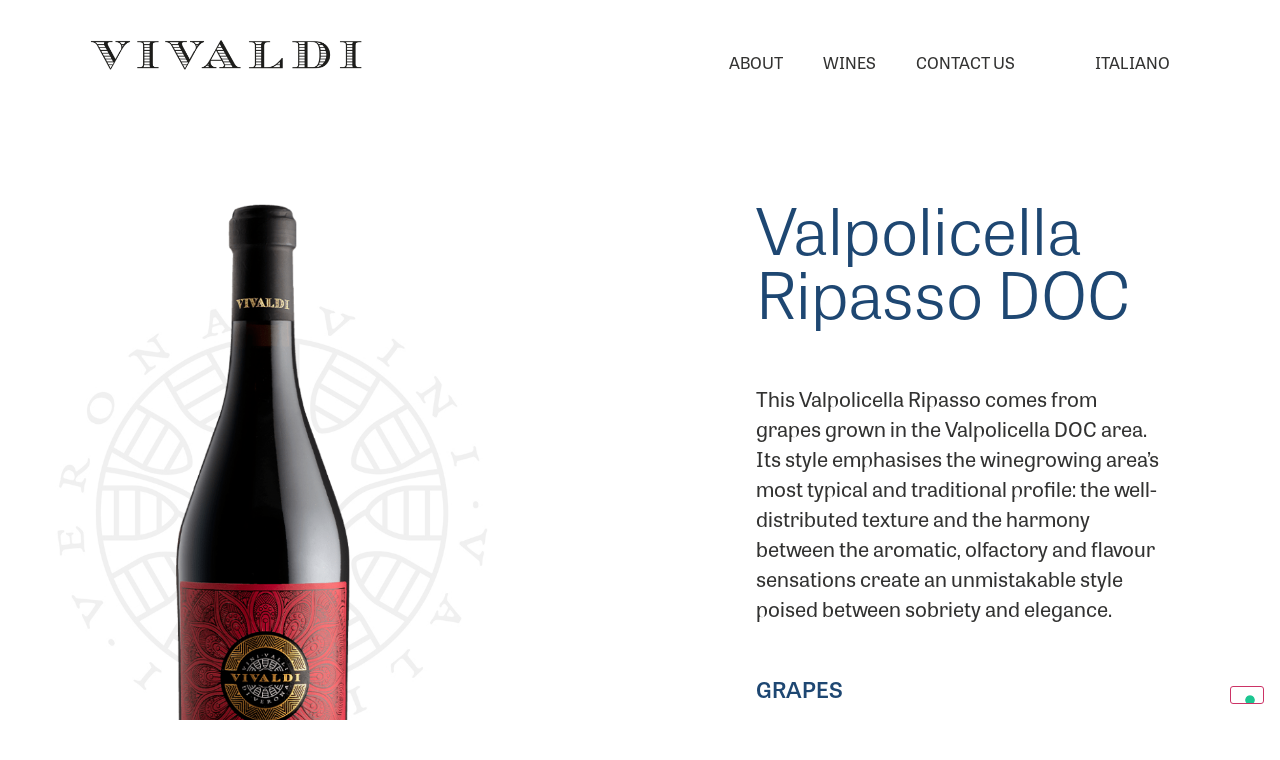

--- FILE ---
content_type: text/html; charset=UTF-8
request_url: https://www.vivaldiwines.com/en/valpolicella-ripasso-doc-classico-vini-valli-en/
body_size: 16711
content:
<!doctype html>
<html lang="en-GB">
<head>
	<meta charset="UTF-8">
	<meta name="viewport" content="width=device-width, initial-scale=1">
	<link rel="profile" href="https://gmpg.org/xfn/11">
				<script type="text/javascript" class="_iub_cs_skip">
				var _iub = _iub || {};
				_iub.csConfiguration = _iub.csConfiguration || {};
				_iub.csConfiguration.siteId = "3616511";
				_iub.csConfiguration.cookiePolicyId = "67675861";
			</script>
			<script class="_iub_cs_skip" src="https://cs.iubenda.com/autoblocking/3616511.js"></script>
			<meta name='robots' content='index, follow, max-image-preview:large, max-snippet:-1, max-video-preview:-1' />
<link rel="alternate" href="https://www.vivaldiwines.com/valpolicella-ripasso-doc-classico-vini-valli/" hreflang="it" />
<link rel="alternate" href="https://www.vivaldiwines.com/en/valpolicella-ripasso-doc-classico-vini-valli-en/" hreflang="en" />

	<!-- This site is optimized with the Yoast SEO plugin v23.9 - https://yoast.com/wordpress/plugins/seo/ -->
	<title>Vini Valli Valpolicella Ripasso DOC Classico - Vivaldiwines</title>
	<link rel="canonical" href="https://www.vivaldiwines.com/en/valpolicella-ripasso-doc-classico-vini-valli-en/" />
	<meta property="og:locale" content="en_GB" />
	<meta property="og:locale:alternate" content="it_IT" />
	<meta property="og:type" content="article" />
	<meta property="og:title" content="Vini Valli Valpolicella Ripasso DOC Classico - Vivaldiwines" />
	<meta property="og:description" content="Valpolicella Ripasso DOC This Valpolicella Ripasso comes from grapes grown in the Valpolicella DOC area. Its style emphasises the winegrowing area&#8217;s most typical and traditional profile: the well-distributed texture and the harmony between the aromatic, olfactory and flavour sensations create an unmistakable style poised between sobriety and elegance. GRAPES Corvina and other grapes allowed by [&hellip;]" />
	<meta property="og:url" content="https://www.vivaldiwines.com/en/valpolicella-ripasso-doc-classico-vini-valli-en/" />
	<meta property="og:site_name" content="Vivaldiwines" />
	<meta property="article:modified_time" content="2024-05-13T12:36:16+00:00" />
	<meta property="og:image" content="https://www.vivaldiwines.com/wp-content/uploads/2024/04/vini-valli-di-verona-valpolicella-ripasso-doc-classico-vivaldi-1-267x1024.png" />
	<meta name="twitter:card" content="summary_large_image" />
	<meta name="twitter:label1" content="Estimated reading time" />
	<meta name="twitter:data1" content="7 minutes" />
	<script type="application/ld+json" class="yoast-schema-graph">{"@context":"https://schema.org","@graph":[{"@type":"WebPage","@id":"https://www.vivaldiwines.com/en/valpolicella-ripasso-doc-classico-vini-valli-en/","url":"https://www.vivaldiwines.com/en/valpolicella-ripasso-doc-classico-vini-valli-en/","name":"Vini Valli Valpolicella Ripasso DOC Classico - Vivaldiwines","isPartOf":{"@id":"https://www.vivaldiwines.com/en/homepage-en/#website"},"primaryImageOfPage":{"@id":"https://www.vivaldiwines.com/en/valpolicella-ripasso-doc-classico-vini-valli-en/#primaryimage"},"image":{"@id":"https://www.vivaldiwines.com/en/valpolicella-ripasso-doc-classico-vini-valli-en/#primaryimage"},"thumbnailUrl":"https://www.vivaldiwines.com/wp-content/uploads/2024/04/vini-valli-di-verona-valpolicella-ripasso-doc-classico-vivaldi-1-267x1024.png","datePublished":"2024-04-14T13:33:05+00:00","dateModified":"2024-05-13T12:36:16+00:00","breadcrumb":{"@id":"https://www.vivaldiwines.com/en/valpolicella-ripasso-doc-classico-vini-valli-en/#breadcrumb"},"inLanguage":"en-GB","potentialAction":[{"@type":"ReadAction","target":["https://www.vivaldiwines.com/en/valpolicella-ripasso-doc-classico-vini-valli-en/"]}]},{"@type":"ImageObject","inLanguage":"en-GB","@id":"https://www.vivaldiwines.com/en/valpolicella-ripasso-doc-classico-vini-valli-en/#primaryimage","url":"https://www.vivaldiwines.com/wp-content/uploads/2024/04/vini-valli-di-verona-valpolicella-ripasso-doc-classico-vivaldi-1-267x1024.png","contentUrl":"https://www.vivaldiwines.com/wp-content/uploads/2024/04/vini-valli-di-verona-valpolicella-ripasso-doc-classico-vivaldi-1-267x1024.png"},{"@type":"BreadcrumbList","@id":"https://www.vivaldiwines.com/en/valpolicella-ripasso-doc-classico-vini-valli-en/#breadcrumb","itemListElement":[{"@type":"ListItem","position":1,"name":"Home","item":"https://www.vivaldiwines.com/en/homepage-en/"},{"@type":"ListItem","position":2,"name":"Vini Valli Valpolicella Ripasso DOC Classico"}]},{"@type":"WebSite","@id":"https://www.vivaldiwines.com/en/homepage-en/#website","url":"https://www.vivaldiwines.com/en/homepage-en/","name":"Vivaldiwines","description":"","potentialAction":[{"@type":"SearchAction","target":{"@type":"EntryPoint","urlTemplate":"https://www.vivaldiwines.com/en/homepage-en/?s={search_term_string}"},"query-input":{"@type":"PropertyValueSpecification","valueRequired":true,"valueName":"search_term_string"}}],"inLanguage":"en-GB"}]}</script>
	<!-- / Yoast SEO plugin. -->


<link rel='dns-prefetch' href='//cdn.iubenda.com' />
<link rel="alternate" type="application/rss+xml" title="Vivaldiwines &raquo; Feed" href="https://www.vivaldiwines.com/en/feed/" />
<link rel="alternate" type="application/rss+xml" title="Vivaldiwines &raquo; Comments Feed" href="https://www.vivaldiwines.com/en/comments/feed/" />
<link rel="alternate" type="application/rss+xml" title="Vivaldiwines &raquo; Vini Valli Valpolicella Ripasso DOC Classico Comments Feed" href="https://www.vivaldiwines.com/en/valpolicella-ripasso-doc-classico-vini-valli-en/feed/" />
<link rel="alternate" title="oEmbed (JSON)" type="application/json+oembed" href="https://www.vivaldiwines.com/wp-json/oembed/1.0/embed?url=https%3A%2F%2Fwww.vivaldiwines.com%2Fen%2Fvalpolicella-ripasso-doc-classico-vini-valli-en%2F" />
<link rel="alternate" title="oEmbed (XML)" type="text/xml+oembed" href="https://www.vivaldiwines.com/wp-json/oembed/1.0/embed?url=https%3A%2F%2Fwww.vivaldiwines.com%2Fen%2Fvalpolicella-ripasso-doc-classico-vini-valli-en%2F&#038;format=xml" />
<link rel="stylesheet" type="text/css" href="https://use.typekit.net/gna1neh.css"><style id='wp-img-auto-sizes-contain-inline-css'>
img:is([sizes=auto i],[sizes^="auto," i]){contain-intrinsic-size:3000px 1500px}
/*# sourceURL=wp-img-auto-sizes-contain-inline-css */
</style>
<style id='wp-emoji-styles-inline-css'>

	img.wp-smiley, img.emoji {
		display: inline !important;
		border: none !important;
		box-shadow: none !important;
		height: 1em !important;
		width: 1em !important;
		margin: 0 0.07em !important;
		vertical-align: -0.1em !important;
		background: none !important;
		padding: 0 !important;
	}
/*# sourceURL=wp-emoji-styles-inline-css */
</style>
<style id='classic-theme-styles-inline-css'>
/*! This file is auto-generated */
.wp-block-button__link{color:#fff;background-color:#32373c;border-radius:9999px;box-shadow:none;text-decoration:none;padding:calc(.667em + 2px) calc(1.333em + 2px);font-size:1.125em}.wp-block-file__button{background:#32373c;color:#fff;text-decoration:none}
/*# sourceURL=/wp-includes/css/classic-themes.min.css */
</style>
<link rel='stylesheet' id='hello-elementor-css' href='https://www.vivaldiwines.com/wp-content/themes/hello-elementor/style.min.css?ver=3.1.1' media='all' />
<link rel='stylesheet' id='hello-elementor-theme-style-css' href='https://www.vivaldiwines.com/wp-content/themes/hello-elementor/theme.min.css?ver=3.1.1' media='all' />
<link rel='stylesheet' id='hello-elementor-header-footer-css' href='https://www.vivaldiwines.com/wp-content/themes/hello-elementor/header-footer.min.css?ver=3.1.1' media='all' />
<link rel='stylesheet' id='elementor-frontend-css' href='https://www.vivaldiwines.com/wp-content/uploads/elementor/css/custom-frontend.min.css?ver=1733129929' media='all' />
<link rel='stylesheet' id='elementor-post-9-css' href='https://www.vivaldiwines.com/wp-content/uploads/elementor/css/post-9.css?ver=1733129929' media='all' />
<link rel='stylesheet' id='widget-image-css' href='https://www.vivaldiwines.com/wp-content/plugins/elementor/assets/css/widget-image.min.css?ver=3.25.10' media='all' />
<link rel='stylesheet' id='widget-nav-menu-css' href='https://www.vivaldiwines.com/wp-content/uploads/elementor/css/custom-pro-widget-nav-menu.min.css?ver=1733129929' media='all' />
<link rel='stylesheet' id='widget-divider-css' href='https://www.vivaldiwines.com/wp-content/plugins/elementor/assets/css/widget-divider.min.css?ver=3.25.10' media='all' />
<link rel='stylesheet' id='widget-text-editor-css' href='https://www.vivaldiwines.com/wp-content/plugins/elementor/assets/css/widget-text-editor.min.css?ver=3.25.10' media='all' />
<link rel='stylesheet' id='swiper-css' href='https://www.vivaldiwines.com/wp-content/plugins/elementor/assets/lib/swiper/v8/css/swiper.min.css?ver=8.4.5' media='all' />
<link rel='stylesheet' id='e-swiper-css' href='https://www.vivaldiwines.com/wp-content/plugins/elementor/assets/css/conditionals/e-swiper.min.css?ver=3.25.10' media='all' />
<link rel='stylesheet' id='e-popup-style-css' href='https://www.vivaldiwines.com/wp-content/plugins/elementor-pro/assets/css/conditionals/popup.min.css?ver=3.25.4' media='all' />
<link rel='stylesheet' id='widget-heading-css' href='https://www.vivaldiwines.com/wp-content/plugins/elementor/assets/css/widget-heading.min.css?ver=3.25.10' media='all' />
<link rel='stylesheet' id='widget-spacer-css' href='https://www.vivaldiwines.com/wp-content/plugins/elementor/assets/css/widget-spacer.min.css?ver=3.25.10' media='all' />
<link rel='stylesheet' id='widget-form-css' href='https://www.vivaldiwines.com/wp-content/plugins/elementor-pro/assets/css/widget-form.min.css?ver=3.25.4' media='all' />
<link rel='stylesheet' id='widget-loop-builder-css' href='https://www.vivaldiwines.com/wp-content/plugins/elementor-pro/assets/css/widget-loop-builder.min.css?ver=3.25.4' media='all' />
<link rel='stylesheet' id='elementor-post-935-css' href='https://www.vivaldiwines.com/wp-content/uploads/elementor/css/post-935.css?ver=1733247265' media='all' />
<link rel='stylesheet' id='elementor-post-1187-css' href='https://www.vivaldiwines.com/wp-content/uploads/elementor/css/post-1187.css?ver=1733135768' media='all' />
<link rel='stylesheet' id='elementor-post-1498-css' href='https://www.vivaldiwines.com/wp-content/uploads/elementor/css/post-1498.css?ver=1733135769' media='all' />
<link rel='stylesheet' id='eael-general-css' href='https://www.vivaldiwines.com/wp-content/plugins/essential-addons-for-elementor-lite/assets/front-end/css/view/general.min.css?ver=6.0.11' media='all' />
<link rel='stylesheet' id='google-fonts-1-css' href='https://fonts.googleapis.com/css?family=Roboto%3A100%2C100italic%2C200%2C200italic%2C300%2C300italic%2C400%2C400italic%2C500%2C500italic%2C600%2C600italic%2C700%2C700italic%2C800%2C800italic%2C900%2C900italic%7CRoboto+Slab%3A100%2C100italic%2C200%2C200italic%2C300%2C300italic%2C400%2C400italic%2C500%2C500italic%2C600%2C600italic%2C700%2C700italic%2C800%2C800italic%2C900%2C900italic&#038;display=swap&#038;ver=6.9' media='all' />
<link rel="preconnect" href="https://fonts.gstatic.com/" crossorigin>
<script  type="text/javascript" class=" _iub_cs_skip" id="iubenda-head-inline-scripts-0">
var _iub = _iub || [];
_iub.csConfiguration = {"askConsentAtCookiePolicyUpdate":true,"enableFadp":true,"enableLgpd":true,"enableUspr":true,"fadpApplies":true,"floatingPreferencesButtonDisplay":"bottom-right","perPurposeConsent":true,"siteId":3616511,"usprApplies":true,"whitelabel":false,"cookiePolicyId":67675861,"lang":"en-GB","banner":{"acceptButtonDisplay":true,"closeButtonDisplay":false,"customizeButtonDisplay":true,"explicitWithdrawal":true,"listPurposes":true,"position":"bottom","rejectButtonDisplay":true,"showTitle":false}};

//# sourceURL=iubenda-head-inline-scripts-0
</script>
<script  type="text/javascript" class=" _iub_cs_skip" src="//cdn.iubenda.com/cs/gpp/stub.js?ver=3.11.3" id="iubenda-head-scripts-1-js"></script>
<script  type="text/javascript" charset="UTF-8" async="" class=" _iub_cs_skip" src="//cdn.iubenda.com/cs/iubenda_cs.js?ver=3.11.3" id="iubenda-head-scripts-2-js"></script>
<script src="https://www.vivaldiwines.com/wp-includes/js/jquery/jquery.min.js?ver=3.7.1" id="jquery-core-js"></script>
<script src="https://www.vivaldiwines.com/wp-includes/js/jquery/jquery-migrate.min.js?ver=3.4.1" id="jquery-migrate-js"></script>
<link rel="https://api.w.org/" href="https://www.vivaldiwines.com/wp-json/" /><link rel="alternate" title="JSON" type="application/json" href="https://www.vivaldiwines.com/wp-json/wp/v2/pages/935" /><link rel="EditURI" type="application/rsd+xml" title="RSD" href="https://www.vivaldiwines.com/xmlrpc.php?rsd" />
<meta name="generator" content="WordPress 6.9" />
<link rel='shortlink' href='https://www.vivaldiwines.com/?p=935' />
<meta name="generator" content="Elementor 3.25.10; features: e_font_icon_svg, additional_custom_breakpoints, e_optimized_control_loading; settings: css_print_method-external, google_font-enabled, font_display-swap">
			<style>
				.e-con.e-parent:nth-of-type(n+4):not(.e-lazyloaded):not(.e-no-lazyload),
				.e-con.e-parent:nth-of-type(n+4):not(.e-lazyloaded):not(.e-no-lazyload) * {
					background-image: none !important;
				}
				@media screen and (max-height: 1024px) {
					.e-con.e-parent:nth-of-type(n+3):not(.e-lazyloaded):not(.e-no-lazyload),
					.e-con.e-parent:nth-of-type(n+3):not(.e-lazyloaded):not(.e-no-lazyload) * {
						background-image: none !important;
					}
				}
				@media screen and (max-height: 640px) {
					.e-con.e-parent:nth-of-type(n+2):not(.e-lazyloaded):not(.e-no-lazyload),
					.e-con.e-parent:nth-of-type(n+2):not(.e-lazyloaded):not(.e-no-lazyload) * {
						background-image: none !important;
					}
				}
			</style>
			<link rel="icon" href="https://www.vivaldiwines.com/wp-content/uploads/2024/05/cropped-vivaldi-wines-favicon-32x32.png" sizes="32x32" />
<link rel="icon" href="https://www.vivaldiwines.com/wp-content/uploads/2024/05/cropped-vivaldi-wines-favicon-192x192.png" sizes="192x192" />
<link rel="apple-touch-icon" href="https://www.vivaldiwines.com/wp-content/uploads/2024/05/cropped-vivaldi-wines-favicon-180x180.png" />
<meta name="msapplication-TileImage" content="https://www.vivaldiwines.com/wp-content/uploads/2024/05/cropped-vivaldi-wines-favicon-270x270.png" />
<style id='global-styles-inline-css'>
:root{--wp--preset--aspect-ratio--square: 1;--wp--preset--aspect-ratio--4-3: 4/3;--wp--preset--aspect-ratio--3-4: 3/4;--wp--preset--aspect-ratio--3-2: 3/2;--wp--preset--aspect-ratio--2-3: 2/3;--wp--preset--aspect-ratio--16-9: 16/9;--wp--preset--aspect-ratio--9-16: 9/16;--wp--preset--color--black: #000000;--wp--preset--color--cyan-bluish-gray: #abb8c3;--wp--preset--color--white: #ffffff;--wp--preset--color--pale-pink: #f78da7;--wp--preset--color--vivid-red: #cf2e2e;--wp--preset--color--luminous-vivid-orange: #ff6900;--wp--preset--color--luminous-vivid-amber: #fcb900;--wp--preset--color--light-green-cyan: #7bdcb5;--wp--preset--color--vivid-green-cyan: #00d084;--wp--preset--color--pale-cyan-blue: #8ed1fc;--wp--preset--color--vivid-cyan-blue: #0693e3;--wp--preset--color--vivid-purple: #9b51e0;--wp--preset--gradient--vivid-cyan-blue-to-vivid-purple: linear-gradient(135deg,rgb(6,147,227) 0%,rgb(155,81,224) 100%);--wp--preset--gradient--light-green-cyan-to-vivid-green-cyan: linear-gradient(135deg,rgb(122,220,180) 0%,rgb(0,208,130) 100%);--wp--preset--gradient--luminous-vivid-amber-to-luminous-vivid-orange: linear-gradient(135deg,rgb(252,185,0) 0%,rgb(255,105,0) 100%);--wp--preset--gradient--luminous-vivid-orange-to-vivid-red: linear-gradient(135deg,rgb(255,105,0) 0%,rgb(207,46,46) 100%);--wp--preset--gradient--very-light-gray-to-cyan-bluish-gray: linear-gradient(135deg,rgb(238,238,238) 0%,rgb(169,184,195) 100%);--wp--preset--gradient--cool-to-warm-spectrum: linear-gradient(135deg,rgb(74,234,220) 0%,rgb(151,120,209) 20%,rgb(207,42,186) 40%,rgb(238,44,130) 60%,rgb(251,105,98) 80%,rgb(254,248,76) 100%);--wp--preset--gradient--blush-light-purple: linear-gradient(135deg,rgb(255,206,236) 0%,rgb(152,150,240) 100%);--wp--preset--gradient--blush-bordeaux: linear-gradient(135deg,rgb(254,205,165) 0%,rgb(254,45,45) 50%,rgb(107,0,62) 100%);--wp--preset--gradient--luminous-dusk: linear-gradient(135deg,rgb(255,203,112) 0%,rgb(199,81,192) 50%,rgb(65,88,208) 100%);--wp--preset--gradient--pale-ocean: linear-gradient(135deg,rgb(255,245,203) 0%,rgb(182,227,212) 50%,rgb(51,167,181) 100%);--wp--preset--gradient--electric-grass: linear-gradient(135deg,rgb(202,248,128) 0%,rgb(113,206,126) 100%);--wp--preset--gradient--midnight: linear-gradient(135deg,rgb(2,3,129) 0%,rgb(40,116,252) 100%);--wp--preset--font-size--small: 13px;--wp--preset--font-size--medium: 20px;--wp--preset--font-size--large: 36px;--wp--preset--font-size--x-large: 42px;--wp--preset--spacing--20: 0.44rem;--wp--preset--spacing--30: 0.67rem;--wp--preset--spacing--40: 1rem;--wp--preset--spacing--50: 1.5rem;--wp--preset--spacing--60: 2.25rem;--wp--preset--spacing--70: 3.38rem;--wp--preset--spacing--80: 5.06rem;--wp--preset--shadow--natural: 6px 6px 9px rgba(0, 0, 0, 0.2);--wp--preset--shadow--deep: 12px 12px 50px rgba(0, 0, 0, 0.4);--wp--preset--shadow--sharp: 6px 6px 0px rgba(0, 0, 0, 0.2);--wp--preset--shadow--outlined: 6px 6px 0px -3px rgb(255, 255, 255), 6px 6px rgb(0, 0, 0);--wp--preset--shadow--crisp: 6px 6px 0px rgb(0, 0, 0);}:where(.is-layout-flex){gap: 0.5em;}:where(.is-layout-grid){gap: 0.5em;}body .is-layout-flex{display: flex;}.is-layout-flex{flex-wrap: wrap;align-items: center;}.is-layout-flex > :is(*, div){margin: 0;}body .is-layout-grid{display: grid;}.is-layout-grid > :is(*, div){margin: 0;}:where(.wp-block-columns.is-layout-flex){gap: 2em;}:where(.wp-block-columns.is-layout-grid){gap: 2em;}:where(.wp-block-post-template.is-layout-flex){gap: 1.25em;}:where(.wp-block-post-template.is-layout-grid){gap: 1.25em;}.has-black-color{color: var(--wp--preset--color--black) !important;}.has-cyan-bluish-gray-color{color: var(--wp--preset--color--cyan-bluish-gray) !important;}.has-white-color{color: var(--wp--preset--color--white) !important;}.has-pale-pink-color{color: var(--wp--preset--color--pale-pink) !important;}.has-vivid-red-color{color: var(--wp--preset--color--vivid-red) !important;}.has-luminous-vivid-orange-color{color: var(--wp--preset--color--luminous-vivid-orange) !important;}.has-luminous-vivid-amber-color{color: var(--wp--preset--color--luminous-vivid-amber) !important;}.has-light-green-cyan-color{color: var(--wp--preset--color--light-green-cyan) !important;}.has-vivid-green-cyan-color{color: var(--wp--preset--color--vivid-green-cyan) !important;}.has-pale-cyan-blue-color{color: var(--wp--preset--color--pale-cyan-blue) !important;}.has-vivid-cyan-blue-color{color: var(--wp--preset--color--vivid-cyan-blue) !important;}.has-vivid-purple-color{color: var(--wp--preset--color--vivid-purple) !important;}.has-black-background-color{background-color: var(--wp--preset--color--black) !important;}.has-cyan-bluish-gray-background-color{background-color: var(--wp--preset--color--cyan-bluish-gray) !important;}.has-white-background-color{background-color: var(--wp--preset--color--white) !important;}.has-pale-pink-background-color{background-color: var(--wp--preset--color--pale-pink) !important;}.has-vivid-red-background-color{background-color: var(--wp--preset--color--vivid-red) !important;}.has-luminous-vivid-orange-background-color{background-color: var(--wp--preset--color--luminous-vivid-orange) !important;}.has-luminous-vivid-amber-background-color{background-color: var(--wp--preset--color--luminous-vivid-amber) !important;}.has-light-green-cyan-background-color{background-color: var(--wp--preset--color--light-green-cyan) !important;}.has-vivid-green-cyan-background-color{background-color: var(--wp--preset--color--vivid-green-cyan) !important;}.has-pale-cyan-blue-background-color{background-color: var(--wp--preset--color--pale-cyan-blue) !important;}.has-vivid-cyan-blue-background-color{background-color: var(--wp--preset--color--vivid-cyan-blue) !important;}.has-vivid-purple-background-color{background-color: var(--wp--preset--color--vivid-purple) !important;}.has-black-border-color{border-color: var(--wp--preset--color--black) !important;}.has-cyan-bluish-gray-border-color{border-color: var(--wp--preset--color--cyan-bluish-gray) !important;}.has-white-border-color{border-color: var(--wp--preset--color--white) !important;}.has-pale-pink-border-color{border-color: var(--wp--preset--color--pale-pink) !important;}.has-vivid-red-border-color{border-color: var(--wp--preset--color--vivid-red) !important;}.has-luminous-vivid-orange-border-color{border-color: var(--wp--preset--color--luminous-vivid-orange) !important;}.has-luminous-vivid-amber-border-color{border-color: var(--wp--preset--color--luminous-vivid-amber) !important;}.has-light-green-cyan-border-color{border-color: var(--wp--preset--color--light-green-cyan) !important;}.has-vivid-green-cyan-border-color{border-color: var(--wp--preset--color--vivid-green-cyan) !important;}.has-pale-cyan-blue-border-color{border-color: var(--wp--preset--color--pale-cyan-blue) !important;}.has-vivid-cyan-blue-border-color{border-color: var(--wp--preset--color--vivid-cyan-blue) !important;}.has-vivid-purple-border-color{border-color: var(--wp--preset--color--vivid-purple) !important;}.has-vivid-cyan-blue-to-vivid-purple-gradient-background{background: var(--wp--preset--gradient--vivid-cyan-blue-to-vivid-purple) !important;}.has-light-green-cyan-to-vivid-green-cyan-gradient-background{background: var(--wp--preset--gradient--light-green-cyan-to-vivid-green-cyan) !important;}.has-luminous-vivid-amber-to-luminous-vivid-orange-gradient-background{background: var(--wp--preset--gradient--luminous-vivid-amber-to-luminous-vivid-orange) !important;}.has-luminous-vivid-orange-to-vivid-red-gradient-background{background: var(--wp--preset--gradient--luminous-vivid-orange-to-vivid-red) !important;}.has-very-light-gray-to-cyan-bluish-gray-gradient-background{background: var(--wp--preset--gradient--very-light-gray-to-cyan-bluish-gray) !important;}.has-cool-to-warm-spectrum-gradient-background{background: var(--wp--preset--gradient--cool-to-warm-spectrum) !important;}.has-blush-light-purple-gradient-background{background: var(--wp--preset--gradient--blush-light-purple) !important;}.has-blush-bordeaux-gradient-background{background: var(--wp--preset--gradient--blush-bordeaux) !important;}.has-luminous-dusk-gradient-background{background: var(--wp--preset--gradient--luminous-dusk) !important;}.has-pale-ocean-gradient-background{background: var(--wp--preset--gradient--pale-ocean) !important;}.has-electric-grass-gradient-background{background: var(--wp--preset--gradient--electric-grass) !important;}.has-midnight-gradient-background{background: var(--wp--preset--gradient--midnight) !important;}.has-small-font-size{font-size: var(--wp--preset--font-size--small) !important;}.has-medium-font-size{font-size: var(--wp--preset--font-size--medium) !important;}.has-large-font-size{font-size: var(--wp--preset--font-size--large) !important;}.has-x-large-font-size{font-size: var(--wp--preset--font-size--x-large) !important;}
/*# sourceURL=global-styles-inline-css */
</style>
<link rel='stylesheet' id='e-motion-fx-css' href='https://www.vivaldiwines.com/wp-content/plugins/elementor-pro/assets/css/modules/motion-fx.min.css?ver=3.25.4' media='all' />
<link rel='stylesheet' id='e-sticky-css' href='https://www.vivaldiwines.com/wp-content/plugins/elementor-pro/assets/css/modules/sticky.min.css?ver=3.25.4' media='all' />
</head>
<body class="wp-singular page-template page-template-elementor_header_footer page page-id-935 wp-theme-hello-elementor elementor-default elementor-template-full-width elementor-kit-9 elementor-page elementor-page-935">


<a class="skip-link screen-reader-text" href="#content">Skip to content</a>

		<div data-elementor-type="header" data-elementor-id="1187" class="elementor elementor-1187 elementor-location-header" data-elementor-post-type="elementor_library">
			<div class="elementor-element elementor-element-11ec38d5 e-con-full e-flex e-con e-parent" data-id="11ec38d5" data-element_type="container" data-settings="{&quot;background_background&quot;:&quot;classic&quot;,&quot;sticky&quot;:&quot;top&quot;,&quot;sticky_on&quot;:[&quot;widescreen&quot;,&quot;desktop&quot;,&quot;tablet&quot;,&quot;mobile&quot;],&quot;sticky_offset&quot;:0,&quot;sticky_effects_offset&quot;:0,&quot;sticky_anchor_link_offset&quot;:0}">
		<div class="elementor-element elementor-element-2cc9268b e-con-full e-flex e-con e-child" data-id="2cc9268b" data-element_type="container">
				<div class="elementor-element elementor-element-39708b60 elementor-widget elementor-widget-image" data-id="39708b60" data-element_type="widget" data-widget_type="image.default">
				<div class="elementor-widget-container">
														<a href="https://www.vivaldiwines.com/en/homepage-en/">
							<img width="800" height="88" src="https://www.vivaldiwines.com/wp-content/uploads/2024/04/logo-vivaldi-nero-1024x112.png" class="attachment-large size-large wp-image-345" alt="" srcset="https://www.vivaldiwines.com/wp-content/uploads/2024/04/logo-vivaldi-nero-1024x112.png 1024w, https://www.vivaldiwines.com/wp-content/uploads/2024/04/logo-vivaldi-nero-300x33.png 300w, https://www.vivaldiwines.com/wp-content/uploads/2024/04/logo-vivaldi-nero-768x84.png 768w, https://www.vivaldiwines.com/wp-content/uploads/2024/04/logo-vivaldi-nero.png 1100w" sizes="(max-width: 800px) 100vw, 800px" />								</a>
													</div>
				</div>
				</div>
		<div class="elementor-element elementor-element-41a7aa48 e-con-full e-flex e-con e-child" data-id="41a7aa48" data-element_type="container">
				<div class="elementor-element elementor-element-619ecc95 elementor-nav-menu__align-end elementor-nav-menu--stretch elementor-nav-menu__text-align-center elementor-nav-menu--dropdown-tablet elementor-nav-menu--toggle elementor-nav-menu--burger elementor-widget elementor-widget-nav-menu" data-id="619ecc95" data-element_type="widget" data-settings="{&quot;full_width&quot;:&quot;stretch&quot;,&quot;layout&quot;:&quot;horizontal&quot;,&quot;submenu_icon&quot;:{&quot;value&quot;:&quot;&lt;svg class=\&quot;e-font-icon-svg e-fas-caret-down\&quot; viewBox=\&quot;0 0 320 512\&quot; xmlns=\&quot;http:\/\/www.w3.org\/2000\/svg\&quot;&gt;&lt;path d=\&quot;M31.3 192h257.3c17.8 0 26.7 21.5 14.1 34.1L174.1 354.8c-7.8 7.8-20.5 7.8-28.3 0L17.2 226.1C4.6 213.5 13.5 192 31.3 192z\&quot;&gt;&lt;\/path&gt;&lt;\/svg&gt;&quot;,&quot;library&quot;:&quot;fa-solid&quot;},&quot;toggle&quot;:&quot;burger&quot;}" data-widget_type="nav-menu.default">
				<div class="elementor-widget-container">
						<nav aria-label="Menu" class="elementor-nav-menu--main elementor-nav-menu__container elementor-nav-menu--layout-horizontal e--pointer-underline e--animation-fade">
				<ul id="menu-1-619ecc95" class="elementor-nav-menu"><li class="menu-item menu-item-type-custom menu-item-object-custom menu-item-1274"><a href="https://www.vivaldiwines.com/en/about-en/" class="elementor-item">About</a></li>
<li class="menu-item menu-item-type-custom menu-item-object-custom menu-item-1273"><a href="https://www.vivaldiwines.com/en/wines/" class="elementor-item">Wines</a></li>
<li class="menu-item menu-item-type-custom menu-item-object-custom menu-item-1272"><a href="https://www.vivaldiwines.com/en/contact-us/" class="elementor-item">Contact Us</a></li>
<li class="lang-item lang-item-30 lang-item-it lang-item-first menu-item menu-item-type-custom menu-item-object-custom menu-item-762-it"><a href="https://www.vivaldiwines.com/valpolicella-ripasso-doc-classico-vini-valli/" hreflang="it-IT" lang="it-IT" class="elementor-item">Italiano</a></li>
</ul>			</nav>
					<div class="elementor-menu-toggle" role="button" tabindex="0" aria-label="Menu Toggle" aria-expanded="false">
			<svg aria-hidden="true" role="presentation" class="elementor-menu-toggle__icon--open e-font-icon-svg e-fas-bars" viewBox="0 0 448 512" xmlns="http://www.w3.org/2000/svg"><path d="M16 132h416c8.837 0 16-7.163 16-16V76c0-8.837-7.163-16-16-16H16C7.163 60 0 67.163 0 76v40c0 8.837 7.163 16 16 16zm0 160h416c8.837 0 16-7.163 16-16v-40c0-8.837-7.163-16-16-16H16c-8.837 0-16 7.163-16 16v40c0 8.837 7.163 16 16 16zm0 160h416c8.837 0 16-7.163 16-16v-40c0-8.837-7.163-16-16-16H16c-8.837 0-16 7.163-16 16v40c0 8.837 7.163 16 16 16z"></path></svg><svg aria-hidden="true" role="presentation" class="elementor-menu-toggle__icon--close e-font-icon-svg e-eicon-close" viewBox="0 0 1000 1000" xmlns="http://www.w3.org/2000/svg"><path d="M742 167L500 408 258 167C246 154 233 150 217 150 196 150 179 158 167 167 154 179 150 196 150 212 150 229 154 242 171 254L408 500 167 742C138 771 138 800 167 829 196 858 225 858 254 829L496 587 738 829C750 842 767 846 783 846 800 846 817 842 829 829 842 817 846 804 846 783 846 767 842 750 829 737L588 500 833 258C863 229 863 200 833 171 804 137 775 137 742 167Z"></path></svg>			<span class="elementor-screen-only">Menu</span>
		</div>
					<nav class="elementor-nav-menu--dropdown elementor-nav-menu__container" aria-hidden="true">
				<ul id="menu-2-619ecc95" class="elementor-nav-menu"><li class="menu-item menu-item-type-custom menu-item-object-custom menu-item-1274"><a href="https://www.vivaldiwines.com/en/about-en/" class="elementor-item" tabindex="-1">About</a></li>
<li class="menu-item menu-item-type-custom menu-item-object-custom menu-item-1273"><a href="https://www.vivaldiwines.com/en/wines/" class="elementor-item" tabindex="-1">Wines</a></li>
<li class="menu-item menu-item-type-custom menu-item-object-custom menu-item-1272"><a href="https://www.vivaldiwines.com/en/contact-us/" class="elementor-item" tabindex="-1">Contact Us</a></li>
<li class="lang-item lang-item-30 lang-item-it lang-item-first menu-item menu-item-type-custom menu-item-object-custom menu-item-762-it"><a href="https://www.vivaldiwines.com/valpolicella-ripasso-doc-classico-vini-valli/" hreflang="it-IT" lang="it-IT" class="elementor-item" tabindex="-1">Italiano</a></li>
</ul>			</nav>
				</div>
				</div>
				</div>
				</div>
				</div>
				<div data-elementor-type="wp-page" data-elementor-id="935" class="elementor elementor-935" data-elementor-post-type="page">
				<div class="elementor-element elementor-element-29160402 e-con-full e-flex e-con e-parent" data-id="29160402" data-element_type="container">
		<div class="elementor-element elementor-element-50f8214d e-flex e-con-boxed e-con e-child" data-id="50f8214d" data-element_type="container" data-settings="{&quot;background_background&quot;:&quot;classic&quot;}">
					<div class="e-con-inner">
				<div class="elementor-element elementor-element-5e269f1d elementor-widget elementor-widget-image" data-id="5e269f1d" data-element_type="widget" data-settings="{&quot;motion_fx_motion_fx_scrolling&quot;:&quot;yes&quot;,&quot;motion_fx_translateY_effect&quot;:&quot;yes&quot;,&quot;motion_fx_translateY_speed&quot;:{&quot;unit&quot;:&quot;px&quot;,&quot;size&quot;:0.3,&quot;sizes&quot;:[]},&quot;motion_fx_translateY_affectedRange&quot;:{&quot;unit&quot;:&quot;%&quot;,&quot;size&quot;:&quot;&quot;,&quot;sizes&quot;:{&quot;start&quot;:36,&quot;end&quot;:100}},&quot;motion_fx_devices&quot;:[&quot;widescreen&quot;,&quot;desktop&quot;,&quot;tablet&quot;,&quot;mobile&quot;]}" data-widget_type="image.default">
				<div class="elementor-widget-container">
													<img fetchpriority="high" decoding="async" width="267" height="1024" src="https://www.vivaldiwines.com/wp-content/uploads/2024/04/vini-valli-di-verona-valpolicella-ripasso-doc-classico-vivaldi-1-267x1024.png" class="attachment-large size-large wp-image-237" alt="" srcset="https://www.vivaldiwines.com/wp-content/uploads/2024/04/vini-valli-di-verona-valpolicella-ripasso-doc-classico-vivaldi-1-267x1024.png 267w, https://www.vivaldiwines.com/wp-content/uploads/2024/04/vini-valli-di-verona-valpolicella-ripasso-doc-classico-vivaldi-1-78x300.png 78w, https://www.vivaldiwines.com/wp-content/uploads/2024/04/vini-valli-di-verona-valpolicella-ripasso-doc-classico-vivaldi-1.png 275w" sizes="(max-width: 267px) 100vw, 267px" />													</div>
				</div>
					</div>
				</div>
		<div class="elementor-element elementor-element-5b282d82 e-flex e-con-boxed e-con e-child" data-id="5b282d82" data-element_type="container">
					<div class="e-con-inner">
				<div class="elementor-element elementor-element-61a76260 elementor-widget elementor-widget-heading" data-id="61a76260" data-element_type="widget" data-widget_type="heading.default">
				<div class="elementor-widget-container">
			<h2 class="elementor-heading-title elementor-size-default">Valpolicella Ripasso DOC</h2>		</div>
				</div>
				<div class="elementor-element elementor-element-329c719b elementor-widget elementor-widget-spacer" data-id="329c719b" data-element_type="widget" data-widget_type="spacer.default">
				<div class="elementor-widget-container">
					<div class="elementor-spacer">
			<div class="elementor-spacer-inner"></div>
		</div>
				</div>
				</div>
				<div class="elementor-element elementor-element-641dc1d7 elementor-widget elementor-widget-text-editor" data-id="641dc1d7" data-element_type="widget" data-widget_type="text-editor.default">
				<div class="elementor-widget-container">
							<p>This Valpolicella Ripasso comes from grapes grown in the Valpolicella DOC area. Its style emphasises the winegrowing area&#8217;s most typical and traditional profile: the well-distributed texture and the harmony between the aromatic, olfactory and flavour sensations create an unmistakable style poised between sobriety and elegance.</p>						</div>
				</div>
				<div class="elementor-element elementor-element-5530b5a1 elementor-widget elementor-widget-spacer" data-id="5530b5a1" data-element_type="widget" data-widget_type="spacer.default">
				<div class="elementor-widget-container">
					<div class="elementor-spacer">
			<div class="elementor-spacer-inner"></div>
		</div>
				</div>
				</div>
		<div class="elementor-element elementor-element-1677294b e-flex e-con-boxed e-con e-child" data-id="1677294b" data-element_type="container">
					<div class="e-con-inner">
				<div class="elementor-element elementor-element-29b713a1 elementor-widget elementor-widget-heading" data-id="29b713a1" data-element_type="widget" data-widget_type="heading.default">
				<div class="elementor-widget-container">
			<h2 class="elementor-heading-title elementor-size-default">GRAPES</h2>		</div>
				</div>
				<div class="elementor-element elementor-element-5fb6ae56 elementor-widget elementor-widget-spacer" data-id="5fb6ae56" data-element_type="widget" data-widget_type="spacer.default">
				<div class="elementor-widget-container">
					<div class="elementor-spacer">
			<div class="elementor-spacer-inner"></div>
		</div>
				</div>
				</div>
				<div class="elementor-element elementor-element-4a83b9cf elementor-widget elementor-widget-text-editor" data-id="4a83b9cf" data-element_type="widget" data-widget_type="text-editor.default">
				<div class="elementor-widget-container">
							<p>Corvina and other grapes allowed by the production regulations</p>						</div>
				</div>
					</div>
				</div>
				<div class="elementor-element elementor-element-27856b2d elementor-widget-divider--view-line elementor-widget elementor-widget-divider" data-id="27856b2d" data-element_type="widget" data-widget_type="divider.default">
				<div class="elementor-widget-container">
					<div class="elementor-divider">
			<span class="elementor-divider-separator">
						</span>
		</div>
				</div>
				</div>
		<div class="elementor-element elementor-element-7e46321 e-flex e-con-boxed e-con e-child" data-id="7e46321" data-element_type="container">
					<div class="e-con-inner">
				<div class="elementor-element elementor-element-2e08c9cb elementor-widget elementor-widget-heading" data-id="2e08c9cb" data-element_type="widget" data-widget_type="heading.default">
				<div class="elementor-widget-container">
			<h2 class="elementor-heading-title elementor-size-default">WINE TYPE</h2>		</div>
				</div>
				<div class="elementor-element elementor-element-481a4115 elementor-widget elementor-widget-spacer" data-id="481a4115" data-element_type="widget" data-widget_type="spacer.default">
				<div class="elementor-widget-container">
					<div class="elementor-spacer">
			<div class="elementor-spacer-inner"></div>
		</div>
				</div>
				</div>
				<div class="elementor-element elementor-element-44040b89 elementor-widget elementor-widget-text-editor" data-id="44040b89" data-element_type="widget" data-widget_type="text-editor.default">
				<div class="elementor-widget-container">
							<p>Dry red wine</p>						</div>
				</div>
					</div>
				</div>
				<div class="elementor-element elementor-element-7a713790 elementor-widget-divider--view-line elementor-widget elementor-widget-divider" data-id="7a713790" data-element_type="widget" data-widget_type="divider.default">
				<div class="elementor-widget-container">
					<div class="elementor-divider">
			<span class="elementor-divider-separator">
						</span>
		</div>
				</div>
				</div>
		<div class="elementor-element elementor-element-68a0da42 e-flex e-con-boxed e-con e-child" data-id="68a0da42" data-element_type="container">
					<div class="e-con-inner">
				<div class="elementor-element elementor-element-313a1da8 elementor-widget elementor-widget-heading" data-id="313a1da8" data-element_type="widget" data-widget_type="heading.default">
				<div class="elementor-widget-container">
			<h2 class="elementor-heading-title elementor-size-default">AREA OF PRODUCTION</h2>		</div>
				</div>
				<div class="elementor-element elementor-element-7947f3d7 elementor-widget elementor-widget-spacer" data-id="7947f3d7" data-element_type="widget" data-widget_type="spacer.default">
				<div class="elementor-widget-container">
					<div class="elementor-spacer">
			<div class="elementor-spacer-inner"></div>
		</div>
				</div>
				</div>
				<div class="elementor-element elementor-element-75b1a722 elementor-widget elementor-widget-text-editor" data-id="75b1a722" data-element_type="widget" data-widget_type="text-editor.default">
				<div class="elementor-widget-container">
							<p>Valpolicella</p>						</div>
				</div>
					</div>
				</div>
				<div class="elementor-element elementor-element-30a33cf1 elementor-widget-divider--view-line elementor-widget elementor-widget-divider" data-id="30a33cf1" data-element_type="widget" data-widget_type="divider.default">
				<div class="elementor-widget-container">
					<div class="elementor-divider">
			<span class="elementor-divider-separator">
						</span>
		</div>
				</div>
				</div>
		<div class="elementor-element elementor-element-1d77a558 e-flex e-con-boxed e-con e-child" data-id="1d77a558" data-element_type="container">
					<div class="e-con-inner">
				<div class="elementor-element elementor-element-2dc4c31d elementor-widget elementor-widget-heading" data-id="2dc4c31d" data-element_type="widget" data-widget_type="heading.default">
				<div class="elementor-widget-container">
			<h2 class="elementor-heading-title elementor-size-default">TASTING NOTES</h2>		</div>
				</div>
				<div class="elementor-element elementor-element-7efc3580 elementor-widget elementor-widget-spacer" data-id="7efc3580" data-element_type="widget" data-widget_type="spacer.default">
				<div class="elementor-widget-container">
					<div class="elementor-spacer">
			<div class="elementor-spacer-inner"></div>
		</div>
				</div>
				</div>
				<div class="elementor-element elementor-element-22afb720 elementor-widget elementor-widget-text-editor" data-id="22afb720" data-element_type="widget" data-widget_type="text-editor.default">
				<div class="elementor-widget-container">
							<p>Colour: deep ruby red, with violet hues. <br>Bouquet: complex, with red fruits and spiciness. <br>Flavour: harmonious, full and velvety, with just the right balance of tannins and reliable acidity.</p>						</div>
				</div>
					</div>
				</div>
				<div class="elementor-element elementor-element-202458f3 elementor-widget-divider--view-line elementor-widget elementor-widget-divider" data-id="202458f3" data-element_type="widget" data-widget_type="divider.default">
				<div class="elementor-widget-container">
					<div class="elementor-divider">
			<span class="elementor-divider-separator">
						</span>
		</div>
				</div>
				</div>
		<div class="elementor-element elementor-element-60220a29 e-flex e-con-boxed e-con e-child" data-id="60220a29" data-element_type="container">
					<div class="e-con-inner">
				<div class="elementor-element elementor-element-1ceb126e elementor-widget elementor-widget-heading" data-id="1ceb126e" data-element_type="widget" data-widget_type="heading.default">
				<div class="elementor-widget-container">
			<h2 class="elementor-heading-title elementor-size-default">FOOD PAIRINGS</h2>		</div>
				</div>
				<div class="elementor-element elementor-element-193b08e1 elementor-widget elementor-widget-spacer" data-id="193b08e1" data-element_type="widget" data-widget_type="spacer.default">
				<div class="elementor-widget-container">
					<div class="elementor-spacer">
			<div class="elementor-spacer-inner"></div>
		</div>
				</div>
				</div>
				<div class="elementor-element elementor-element-221a7ea2 elementor-widget elementor-widget-text-editor" data-id="221a7ea2" data-element_type="widget" data-widget_type="text-editor.default">
				<div class="elementor-widget-container">
							<p>Risottos with chicory, char-grilled red meats, medium-matured cheeses.</p>						</div>
				</div>
					</div>
				</div>
				<div class="elementor-element elementor-element-8af9327 elementor-widget-divider--view-line elementor-widget elementor-widget-divider" data-id="8af9327" data-element_type="widget" data-widget_type="divider.default">
				<div class="elementor-widget-container">
					<div class="elementor-divider">
			<span class="elementor-divider-separator">
						</span>
		</div>
				</div>
				</div>
		<div class="elementor-element elementor-element-1a79b4ee e-flex e-con-boxed e-con e-child" data-id="1a79b4ee" data-element_type="container">
					<div class="e-con-inner">
				<div class="elementor-element elementor-element-6d870c75 elementor-widget elementor-widget-heading" data-id="6d870c75" data-element_type="widget" data-widget_type="heading.default">
				<div class="elementor-widget-container">
			<h2 class="elementor-heading-title elementor-size-default">RECOMMENDED SERVING TEMPERATURE</h2>		</div>
				</div>
				<div class="elementor-element elementor-element-1871d38 elementor-widget elementor-widget-spacer" data-id="1871d38" data-element_type="widget" data-widget_type="spacer.default">
				<div class="elementor-widget-container">
					<div class="elementor-spacer">
			<div class="elementor-spacer-inner"></div>
		</div>
				</div>
				</div>
				<div class="elementor-element elementor-element-4cd5d0ba elementor-widget elementor-widget-text-editor" data-id="4cd5d0ba" data-element_type="widget" data-widget_type="text-editor.default">
				<div class="elementor-widget-container">
							<p>16°-18°C</p>						</div>
				</div>
					</div>
				</div>
					</div>
				</div>
				</div>
		<div class="elementor-element elementor-element-683a55ec e-flex e-con-boxed e-con e-parent" data-id="683a55ec" data-element_type="container">
					<div class="e-con-inner">
				<div class="elementor-element elementor-element-39eeb2c4 elementor-widget elementor-widget-image" data-id="39eeb2c4" data-element_type="widget" data-widget_type="image.default">
				<div class="elementor-widget-container">
													<img decoding="async" width="800" height="532" src="https://www.vivaldiwines.com/wp-content/uploads/2024/04/vini-valli-di-verona-valpolicella-ripasso-doc-classico-etichetta-vivaldi-1024x681.jpg" class="attachment-large size-large wp-image-475" alt="" srcset="https://www.vivaldiwines.com/wp-content/uploads/2024/04/vini-valli-di-verona-valpolicella-ripasso-doc-classico-etichetta-vivaldi-1024x681.jpg 1024w, https://www.vivaldiwines.com/wp-content/uploads/2024/04/vini-valli-di-verona-valpolicella-ripasso-doc-classico-etichetta-vivaldi-300x200.jpg 300w, https://www.vivaldiwines.com/wp-content/uploads/2024/04/vini-valli-di-verona-valpolicella-ripasso-doc-classico-etichetta-vivaldi-768x511.jpg 768w, https://www.vivaldiwines.com/wp-content/uploads/2024/04/vini-valli-di-verona-valpolicella-ripasso-doc-classico-etichetta-vivaldi.jpg 1180w" sizes="(max-width: 800px) 100vw, 800px" />													</div>
				</div>
					</div>
				</div>
		<div class="elementor-element elementor-element-58c2f7e5 e-flex e-con-boxed e-con e-parent" data-id="58c2f7e5" data-element_type="container">
					<div class="e-con-inner">
				<div class="elementor-element elementor-element-4db4236e elementor-widget elementor-widget-heading" data-id="4db4236e" data-element_type="widget" data-widget_type="heading.default">
				<div class="elementor-widget-container">
			<h2 class="elementor-heading-title elementor-size-default">Request more information about this product</h2>		</div>
				</div>
				<div class="elementor-element elementor-element-469e029f elementor-widget elementor-widget-spacer" data-id="469e029f" data-element_type="widget" data-widget_type="spacer.default">
				<div class="elementor-widget-container">
					<div class="elementor-spacer">
			<div class="elementor-spacer-inner"></div>
		</div>
				</div>
				</div>
				<div class="elementor-element elementor-element-7892636d elementor-button-align-stretch elementor-widget elementor-widget-form" data-id="7892636d" data-element_type="widget" data-settings="{&quot;step_next_label&quot;:&quot;Successivo&quot;,&quot;step_previous_label&quot;:&quot;Precedente&quot;,&quot;button_width&quot;:&quot;100&quot;,&quot;step_type&quot;:&quot;number_text&quot;,&quot;step_icon_shape&quot;:&quot;circle&quot;}" data-widget_type="form.default">
				<div class="elementor-widget-container">
					<form class="elementor-form" method="post" name="Nuovo modulo">
			<input type="hidden" name="post_id" value="935"/>
			<input type="hidden" name="form_id" value="7892636d"/>
			<input type="hidden" name="referer_title" value="Vini Valli Valpolicella Ripasso DOC Classico - Vivaldiwines" />

							<input type="hidden" name="queried_id" value="935"/>
			
			<div class="elementor-form-fields-wrapper elementor-labels-">
								<div class="elementor-field-type-text elementor-field-group elementor-column elementor-field-group-name elementor-col-100 elementor-field-required">
												<label for="form-field-name" class="elementor-field-label elementor-screen-only">
								Name							</label>
														<input size="1" type="text" name="form_fields[name]" id="form-field-name" class="elementor-field elementor-size-sm  elementor-field-textual" placeholder="Name" required="required" aria-required="true">
											</div>
								<div class="elementor-field-type-text elementor-field-group elementor-column elementor-field-group-field_eec6175 elementor-col-100 elementor-field-required">
												<label for="form-field-field_eec6175" class="elementor-field-label elementor-screen-only">
								Surname							</label>
														<input size="1" type="text" name="form_fields[field_eec6175]" id="form-field-field_eec6175" class="elementor-field elementor-size-sm  elementor-field-textual" placeholder="Surname" required="required" aria-required="true">
											</div>
								<div class="elementor-field-type-email elementor-field-group elementor-column elementor-field-group-email elementor-col-100 elementor-field-required">
												<label for="form-field-email" class="elementor-field-label elementor-screen-only">
								Email							</label>
														<input size="1" type="email" name="form_fields[email]" id="form-field-email" class="elementor-field elementor-size-sm  elementor-field-textual" placeholder="Email" required="required" aria-required="true">
											</div>
								<div class="elementor-field-type-textarea elementor-field-group elementor-column elementor-field-group-message elementor-col-100 elementor-field-required">
												<label for="form-field-message" class="elementor-field-label elementor-screen-only">
								Message							</label>
						<textarea class="elementor-field-textual elementor-field  elementor-size-sm" name="form_fields[message]" id="form-field-message" rows="4" placeholder="Message" required="required" aria-required="true"></textarea>				</div>
								<div class="elementor-field-type-acceptance elementor-field-group elementor-column elementor-field-group-field_c494fed elementor-col-100 elementor-field-required">
							<div class="elementor-field-subgroup">
			<span class="elementor-field-option">
				<input type="checkbox" name="form_fields[field_c494fed]" id="form-field-field_c494fed" class="elementor-field elementor-size-sm  elementor-acceptance-field" required="required" aria-required="true">
				<label for="form-field-field_c494fed">I have read and accept the <a href="https://www.vivaldiwines.com/en/privacy-policy-en/">
  privacy policy
</a></label>			</span>
		</div>
						</div>
								<div class="elementor-field-group elementor-column elementor-field-type-submit elementor-col-100 e-form__buttons">
					<button class="elementor-button elementor-size-sm" type="submit">
						<span class="elementor-button-content-wrapper">
																						<span class="elementor-button-text">Send</span>
													</span>
					</button>
				</div>
			</div>
		</form>
				</div>
				</div>
					</div>
				</div>
		<div class="elementor-element elementor-element-20c62f3f e-flex e-con-boxed e-con e-parent" data-id="20c62f3f" data-element_type="container">
					<div class="e-con-inner">
				<div class="elementor-element elementor-element-508b2f2a elementor-widget elementor-widget-heading" data-id="508b2f2a" data-element_type="widget" data-widget_type="heading.default">
				<div class="elementor-widget-container">
			<h2 class="elementor-heading-title elementor-size-default">Discover other Valli Wines</h2>		</div>
				</div>
				<div class="elementor-element elementor-element-46be8e22 elementor-arrows-position-inside elementor-widget elementor-widget-loop-carousel" data-id="46be8e22" data-element_type="widget" data-settings="{&quot;template_id&quot;:&quot;909&quot;,&quot;image_spacing_custom&quot;:{&quot;unit&quot;:&quot;px&quot;,&quot;size&quot;:0,&quot;sizes&quot;:[]},&quot;_skin&quot;:&quot;post&quot;,&quot;slides_to_show&quot;:&quot;3&quot;,&quot;slides_to_show_widescreen&quot;:&quot;3&quot;,&quot;slides_to_show_tablet&quot;:&quot;2&quot;,&quot;slides_to_show_mobile&quot;:&quot;1&quot;,&quot;slides_to_scroll&quot;:&quot;1&quot;,&quot;edit_handle_selector&quot;:&quot;.elementor-widget-container&quot;,&quot;infinite&quot;:&quot;yes&quot;,&quot;speed&quot;:500,&quot;offset_sides&quot;:&quot;none&quot;,&quot;arrows&quot;:&quot;yes&quot;,&quot;image_spacing_custom_widescreen&quot;:{&quot;unit&quot;:&quot;px&quot;,&quot;size&quot;:&quot;&quot;,&quot;sizes&quot;:[]},&quot;image_spacing_custom_tablet&quot;:{&quot;unit&quot;:&quot;px&quot;,&quot;size&quot;:&quot;&quot;,&quot;sizes&quot;:[]},&quot;image_spacing_custom_mobile&quot;:{&quot;unit&quot;:&quot;px&quot;,&quot;size&quot;:&quot;&quot;,&quot;sizes&quot;:[]}}" data-widget_type="loop-carousel.post">
				<div class="elementor-widget-container">
					<div class="swiper elementor-loop-container elementor-grid" dir="ltr">
				<div class="swiper-wrapper" aria-live="polite">
		<style id="loop-dynamic-909">.e-loop-item-889 .elementor-element.elementor-element-5ac22ccc:not(.elementor-motion-effects-element-type-background), .e-loop-item-889 .elementor-element.elementor-element-5ac22ccc > .elementor-motion-effects-container > .elementor-motion-effects-layer{background-color:#e5e5e5;}</style><style id="loop-909">.elementor-909 .elementor-element.elementor-element-5ef7c88d{--display:flex;--flex-direction:column;--container-widget-width:100%;--container-widget-height:initial;--container-widget-flex-grow:0;--container-widget-align-self:initial;--flex-wrap-mobile:wrap;--background-transition:0.3s;--padding-top:0px;--padding-bottom:0px;--padding-left:0px;--padding-right:0px;}.elementor-909 .elementor-element.elementor-element-5ac22ccc{--display:flex;--min-height:560px;--justify-content:center;--background-transition:0.3s;}.elementor-909 .elementor-element.elementor-element-5ac22ccc:not(.elementor-motion-effects-element-type-background), .elementor-909 .elementor-element.elementor-element-5ac22ccc > .elementor-motion-effects-container > .elementor-motion-effects-layer{background-image:url("https://www.vivaldiwines.com/wp-content/uploads/2024/04/VALPOLICELLA-RIPASSO_Vivaldi_lineaDOC_texture2-1.png");background-position:center center;background-repeat:no-repeat;background-size:cover;}.elementor-909 .elementor-element.elementor-element-5ac22ccc, .elementor-909 .elementor-element.elementor-element-5ac22ccc::before{--border-transition:0.3s;}.elementor-widget-theme-post-featured-image .widget-image-caption{color:var( --e-global-color-text );font-family:var( --e-global-typography-text-font-family ), Sans-serif;font-weight:var( --e-global-typography-text-font-weight );}.elementor-909 .elementor-element.elementor-element-23be2652 img{width:115px;}.elementor-909 .elementor-element.elementor-element-441023a9{--display:flex;--justify-content:flex-start;--background-transition:0.3s;--padding-top:0px;--padding-bottom:0px;--padding-left:0px;--padding-right:0px;}.elementor-909 .elementor-element.elementor-element-441023a9, .elementor-909 .elementor-element.elementor-element-441023a9::before{--border-transition:0.3s;}.elementor-widget-theme-post-title .elementor-heading-title{color:var( --e-global-color-primary );font-family:var( --e-global-typography-primary-font-family ), Sans-serif;font-weight:var( --e-global-typography-primary-font-weight );}.elementor-909 .elementor-element.elementor-element-6fcce223 > .elementor-widget-container{padding:0px 80px 0px 0px;}.elementor-909 .elementor-element.elementor-element-6fcce223 .elementor-heading-title{color:#1E4772;font-family:"tablet-gothic-wide", Sans-serif;font-size:24px;font-weight:600;text-transform:uppercase;line-height:27px;}.elementor-widget-button .elementor-button{background-color:var( --e-global-color-accent );font-family:var( --e-global-typography-accent-font-family ), Sans-serif;font-weight:var( --e-global-typography-accent-font-weight );}.elementor-909 .elementor-element.elementor-element-5667747b .elementor-button{background-color:#61CE7000;font-family:"tablet-gothic-wide", Sans-serif;font-size:16px;font-weight:600;fill:#323231;color:#323231;padding:0px 0px 0px 0px;}.elementor-909 .elementor-element.elementor-element-5667747b .elementor-button-content-wrapper{flex-direction:row-reverse;}.elementor-909 .elementor-element.elementor-element-5667747b .elementor-button .elementor-button-content-wrapper{gap:12px;}@media(min-width:768px){.elementor-909 .elementor-element.elementor-element-5ef7c88d{--content-width:320px;}.elementor-909 .elementor-element.elementor-element-5ac22ccc{--content-width:320px;}.elementor-909 .elementor-element.elementor-element-441023a9{--content-width:360px;}}@media(max-width:1024px) and (min-width:768px){.elementor-909 .elementor-element.elementor-element-5ef7c88d{--content-width:260px;}.elementor-909 .elementor-element.elementor-element-5ac22ccc{--content-width:260px;}}@media(min-width:2400px){.elementor-909 .elementor-element.elementor-element-23be2652 img{width:120px;}}@media(max-width:1024px){.elementor-909 .elementor-element.elementor-element-5ef7c88d{--padding-top:0px;--padding-bottom:0px;--padding-left:0px;--padding-right:0px;}.elementor-909 .elementor-element.elementor-element-5ac22ccc{--min-height:455px;}.elementor-909 .elementor-element.elementor-element-23be2652 img{width:94px;}.elementor-909 .elementor-element.elementor-element-6fcce223 .elementor-heading-title{font-size:20px;}.elementor-909 .elementor-element.elementor-element-5667747b .elementor-button{font-size:15px;}}@media(max-width:767px){.elementor-909 .elementor-element.elementor-element-5ef7c88d{--content-width:80%;--margin-top:0px;--margin-bottom:0px;--margin-left:0px;--margin-right:0px;--padding-top:0px;--padding-bottom:0px;--padding-left:0px;--padding-right:0px;}.elementor-909 .elementor-element.elementor-element-5ac22ccc{--min-height:455px;}.elementor-909 .elementor-element.elementor-element-6fcce223 .elementor-heading-title{font-size:20px;}.elementor-909 .elementor-element.elementor-element-5667747b .elementor-button{font-size:15px;}}/* Start custom CSS for button, class: .elementor-element-5667747b */.elementor-909 .elementor-element.elementor-element-5667747b {
    margin-top: auto;
}/* End custom CSS */</style>		<div data-elementor-type="loop-item" data-elementor-id="909" class="elementor elementor-909 swiper-slide e-loop-item e-loop-item-889 post-889 post type-post status-publish format-standard has-post-thumbnail hentry category-wines-valleys" data-elementor-post-type="elementor_library" role="group" aria-roledescription="slide" data-custom-edit-handle="1">
			<div class="elementor-element elementor-element-5ef7c88d e-flex e-con-boxed e-con e-parent" data-id="5ef7c88d" data-element_type="container">
					<div class="e-con-inner">
		<div class="elementor-element elementor-element-5ac22ccc e-flex e-con-boxed e-con e-child" data-id="5ac22ccc" data-element_type="container" data-settings="{&quot;background_background&quot;:&quot;classic&quot;}">
					<div class="e-con-inner">
				<div class="elementor-element elementor-element-23be2652 elementor-widget elementor-widget-theme-post-featured-image elementor-widget-image" data-id="23be2652" data-element_type="widget" data-widget_type="theme-post-featured-image.default">
				<div class="elementor-widget-container">
														<a href="https://www.vivaldiwines.com/en/amarone-della-valpolicella-docg-classico-vini-valli-en/">
							<img decoding="async" width="267" height="1024" src="https://www.vivaldiwines.com/wp-content/uploads/2024/04/vini-valli-di-verona-amarone-della-valpolicella-docg-classico-vivaldi-267x1024.png" class="attachment-large size-large wp-image-234" alt="" srcset="https://www.vivaldiwines.com/wp-content/uploads/2024/04/vini-valli-di-verona-amarone-della-valpolicella-docg-classico-vivaldi-267x1024.png 267w, https://www.vivaldiwines.com/wp-content/uploads/2024/04/vini-valli-di-verona-amarone-della-valpolicella-docg-classico-vivaldi-78x300.png 78w, https://www.vivaldiwines.com/wp-content/uploads/2024/04/vini-valli-di-verona-amarone-della-valpolicella-docg-classico-vivaldi.png 275w" sizes="(max-width: 267px) 100vw, 267px" />								</a>
													</div>
				</div>
					</div>
				</div>
		<div class="elementor-element elementor-element-441023a9 e-flex e-con-boxed e-con e-child" data-id="441023a9" data-element_type="container" data-settings="{&quot;background_background&quot;:&quot;classic&quot;}">
					<div class="e-con-inner">
				<div class="elementor-element elementor-element-6fcce223 elementor-widget elementor-widget-theme-post-title elementor-page-title elementor-widget-heading" data-id="6fcce223" data-element_type="widget" data-widget_type="theme-post-title.default">
				<div class="elementor-widget-container">
			<h1 class="elementor-heading-title elementor-size-default"><a href="https://www.vivaldiwines.com/en/amarone-della-valpolicella-docg-classico-vini-valli-en/">Amarone della Valpolicella DOCG Classico</a></h1>		</div>
				</div>
				<div class="elementor-element elementor-element-5667747b elementor-widget elementor-widget-button" data-id="5667747b" data-element_type="widget" data-widget_type="button.default">
				<div class="elementor-widget-container">
							<div class="elementor-button-wrapper">
					<a class="elementor-button elementor-button-link elementor-size-sm" href="https://www.vivaldiwines.com/en/amarone-della-valpolicella-docg-classico-vini-valli-en/">
						<span class="elementor-button-content-wrapper">
						<span class="elementor-button-icon">
				<svg xmlns="http://www.w3.org/2000/svg" width="29" height="20" viewBox="0 0 29 20" fill="none"><path d="M26 10L27.0607 8.93934L28.1213 10L27.0607 11.0607L26 10ZM2 11.5C1.17157 11.5 0.5 10.8284 0.5 10C0.5 9.17157 1.17157 8.5 2 8.5V11.5ZM19.0607 0.93934L27.0607 8.93934L24.9393 11.0607L16.9393 3.06066L19.0607 0.93934ZM27.0607 11.0607L19.0607 19.0607L16.9393 16.9393L24.9393 8.93934L27.0607 11.0607ZM26 11.5H2V8.5H26V11.5Z" fill="#323231"></path></svg>			</span>
									<span class="elementor-button-text">Find out more</span>
					</span>
					</a>
				</div>
						</div>
				</div>
					</div>
				</div>
					</div>
				</div>
				</div>
		<style id="loop-dynamic-909">.e-loop-item-893 .elementor-element.elementor-element-5ac22ccc:not(.elementor-motion-effects-element-type-background), .e-loop-item-893 .elementor-element.elementor-element-5ac22ccc > .elementor-motion-effects-container > .elementor-motion-effects-layer{background-color:#e5e5e5;}</style>		<div data-elementor-type="loop-item" data-elementor-id="909" class="elementor elementor-909 swiper-slide e-loop-item e-loop-item-893 post-893 post type-post status-publish format-standard has-post-thumbnail hentry category-wines-valleys" data-elementor-post-type="elementor_library" role="group" aria-roledescription="slide" data-custom-edit-handle="1">
			<div class="elementor-element elementor-element-5ef7c88d e-flex e-con-boxed e-con e-parent" data-id="5ef7c88d" data-element_type="container">
					<div class="e-con-inner">
		<div class="elementor-element elementor-element-5ac22ccc e-flex e-con-boxed e-con e-child" data-id="5ac22ccc" data-element_type="container" data-settings="{&quot;background_background&quot;:&quot;classic&quot;}">
					<div class="e-con-inner">
				<div class="elementor-element elementor-element-23be2652 elementor-widget elementor-widget-theme-post-featured-image elementor-widget-image" data-id="23be2652" data-element_type="widget" data-widget_type="theme-post-featured-image.default">
				<div class="elementor-widget-container">
														<a href="https://www.vivaldiwines.com/en/vini-valli-valpolicella-doc-en/">
							<img loading="lazy" decoding="async" width="267" height="1024" src="https://www.vivaldiwines.com/wp-content/uploads/2024/04/vini-valli-di-verona-valpolicella-doc-vivaldi-267x1024.png" class="attachment-large size-large wp-image-264" alt="" srcset="https://www.vivaldiwines.com/wp-content/uploads/2024/04/vini-valli-di-verona-valpolicella-doc-vivaldi-267x1024.png 267w, https://www.vivaldiwines.com/wp-content/uploads/2024/04/vini-valli-di-verona-valpolicella-doc-vivaldi-78x300.png 78w, https://www.vivaldiwines.com/wp-content/uploads/2024/04/vini-valli-di-verona-valpolicella-doc-vivaldi.png 275w" sizes="(max-width: 267px) 100vw, 267px" />								</a>
													</div>
				</div>
					</div>
				</div>
		<div class="elementor-element elementor-element-441023a9 e-flex e-con-boxed e-con e-child" data-id="441023a9" data-element_type="container" data-settings="{&quot;background_background&quot;:&quot;classic&quot;}">
					<div class="e-con-inner">
				<div class="elementor-element elementor-element-6fcce223 elementor-widget elementor-widget-theme-post-title elementor-page-title elementor-widget-heading" data-id="6fcce223" data-element_type="widget" data-widget_type="theme-post-title.default">
				<div class="elementor-widget-container">
			<h1 class="elementor-heading-title elementor-size-default"><a href="https://www.vivaldiwines.com/en/vini-valli-valpolicella-doc-en/">Valpolicella DOC</a></h1>		</div>
				</div>
				<div class="elementor-element elementor-element-5667747b elementor-widget elementor-widget-button" data-id="5667747b" data-element_type="widget" data-widget_type="button.default">
				<div class="elementor-widget-container">
							<div class="elementor-button-wrapper">
					<a class="elementor-button elementor-button-link elementor-size-sm" href="https://www.vivaldiwines.com/en/vini-valli-valpolicella-doc-en/">
						<span class="elementor-button-content-wrapper">
						<span class="elementor-button-icon">
				<svg xmlns="http://www.w3.org/2000/svg" width="29" height="20" viewBox="0 0 29 20" fill="none"><path d="M26 10L27.0607 8.93934L28.1213 10L27.0607 11.0607L26 10ZM2 11.5C1.17157 11.5 0.5 10.8284 0.5 10C0.5 9.17157 1.17157 8.5 2 8.5V11.5ZM19.0607 0.93934L27.0607 8.93934L24.9393 11.0607L16.9393 3.06066L19.0607 0.93934ZM27.0607 11.0607L19.0607 19.0607L16.9393 16.9393L24.9393 8.93934L27.0607 11.0607ZM26 11.5H2V8.5H26V11.5Z" fill="#323231"></path></svg>			</span>
									<span class="elementor-button-text">Find out more</span>
					</span>
					</a>
				</div>
						</div>
				</div>
					</div>
				</div>
					</div>
				</div>
				</div>
		<style id="loop-dynamic-909">.e-loop-item-895 .elementor-element.elementor-element-5ac22ccc:not(.elementor-motion-effects-element-type-background), .e-loop-item-895 .elementor-element.elementor-element-5ac22ccc > .elementor-motion-effects-container > .elementor-motion-effects-layer{background-color:#e5e5e5;}</style>		<div data-elementor-type="loop-item" data-elementor-id="909" class="elementor elementor-909 swiper-slide e-loop-item e-loop-item-895 post-895 post type-post status-publish format-standard has-post-thumbnail hentry category-wines-valleys" data-elementor-post-type="elementor_library" role="group" aria-roledescription="slide" data-custom-edit-handle="1">
			<div class="elementor-element elementor-element-5ef7c88d e-flex e-con-boxed e-con e-parent" data-id="5ef7c88d" data-element_type="container">
					<div class="e-con-inner">
		<div class="elementor-element elementor-element-5ac22ccc e-flex e-con-boxed e-con e-child" data-id="5ac22ccc" data-element_type="container" data-settings="{&quot;background_background&quot;:&quot;classic&quot;}">
					<div class="e-con-inner">
				<div class="elementor-element elementor-element-23be2652 elementor-widget elementor-widget-theme-post-featured-image elementor-widget-image" data-id="23be2652" data-element_type="widget" data-widget_type="theme-post-featured-image.default">
				<div class="elementor-widget-container">
														<a href="https://www.vivaldiwines.com/en/vini-valli-appassimento-rosso-veneto-igt-passito-en/">
							<img loading="lazy" decoding="async" width="267" height="1024" src="https://www.vivaldiwines.com/wp-content/uploads/2024/04/vini-valli-di-verona-appassimento-veneto-igt-vivaldi-267x1024.png" class="attachment-large size-large wp-image-270" alt="" srcset="https://www.vivaldiwines.com/wp-content/uploads/2024/04/vini-valli-di-verona-appassimento-veneto-igt-vivaldi-267x1024.png 267w, https://www.vivaldiwines.com/wp-content/uploads/2024/04/vini-valli-di-verona-appassimento-veneto-igt-vivaldi-78x300.png 78w, https://www.vivaldiwines.com/wp-content/uploads/2024/04/vini-valli-di-verona-appassimento-veneto-igt-vivaldi.png 275w" sizes="(max-width: 267px) 100vw, 267px" />								</a>
													</div>
				</div>
					</div>
				</div>
		<div class="elementor-element elementor-element-441023a9 e-flex e-con-boxed e-con e-child" data-id="441023a9" data-element_type="container" data-settings="{&quot;background_background&quot;:&quot;classic&quot;}">
					<div class="e-con-inner">
				<div class="elementor-element elementor-element-6fcce223 elementor-widget elementor-widget-theme-post-title elementor-page-title elementor-widget-heading" data-id="6fcce223" data-element_type="widget" data-widget_type="theme-post-title.default">
				<div class="elementor-widget-container">
			<h1 class="elementor-heading-title elementor-size-default"><a href="https://www.vivaldiwines.com/en/vini-valli-appassimento-rosso-veneto-igt-passito-en/">Appassimento Veneto IGT</a></h1>		</div>
				</div>
				<div class="elementor-element elementor-element-5667747b elementor-widget elementor-widget-button" data-id="5667747b" data-element_type="widget" data-widget_type="button.default">
				<div class="elementor-widget-container">
							<div class="elementor-button-wrapper">
					<a class="elementor-button elementor-button-link elementor-size-sm" href="https://www.vivaldiwines.com/en/vini-valli-appassimento-rosso-veneto-igt-passito-en/">
						<span class="elementor-button-content-wrapper">
						<span class="elementor-button-icon">
				<svg xmlns="http://www.w3.org/2000/svg" width="29" height="20" viewBox="0 0 29 20" fill="none"><path d="M26 10L27.0607 8.93934L28.1213 10L27.0607 11.0607L26 10ZM2 11.5C1.17157 11.5 0.5 10.8284 0.5 10C0.5 9.17157 1.17157 8.5 2 8.5V11.5ZM19.0607 0.93934L27.0607 8.93934L24.9393 11.0607L16.9393 3.06066L19.0607 0.93934ZM27.0607 11.0607L19.0607 19.0607L16.9393 16.9393L24.9393 8.93934L27.0607 11.0607ZM26 11.5H2V8.5H26V11.5Z" fill="#323231"></path></svg>			</span>
									<span class="elementor-button-text">Find out more</span>
					</span>
					</a>
				</div>
						</div>
				</div>
					</div>
				</div>
					</div>
				</div>
				</div>
		<style id="loop-dynamic-909">.e-loop-item-897 .elementor-element.elementor-element-5ac22ccc:not(.elementor-motion-effects-element-type-background), .e-loop-item-897 .elementor-element.elementor-element-5ac22ccc > .elementor-motion-effects-container > .elementor-motion-effects-layer{background-color:#e5e5e5;}</style>		<div data-elementor-type="loop-item" data-elementor-id="909" class="elementor elementor-909 swiper-slide e-loop-item e-loop-item-897 post-897 post type-post status-publish format-standard has-post-thumbnail hentry category-wines-valleys" data-elementor-post-type="elementor_library" role="group" aria-roledescription="slide" data-custom-edit-handle="1">
			<div class="elementor-element elementor-element-5ef7c88d e-flex e-con-boxed e-con e-parent" data-id="5ef7c88d" data-element_type="container">
					<div class="e-con-inner">
		<div class="elementor-element elementor-element-5ac22ccc e-flex e-con-boxed e-con e-child" data-id="5ac22ccc" data-element_type="container" data-settings="{&quot;background_background&quot;:&quot;classic&quot;}">
					<div class="e-con-inner">
				<div class="elementor-element elementor-element-23be2652 elementor-widget elementor-widget-theme-post-featured-image elementor-widget-image" data-id="23be2652" data-element_type="widget" data-widget_type="theme-post-featured-image.default">
				<div class="elementor-widget-container">
														<a href="https://www.vivaldiwines.com/en/vini-valli-bardolino-doc-en/">
							<img loading="lazy" decoding="async" width="267" height="1024" src="https://www.vivaldiwines.com/wp-content/uploads/2024/04/vini-valli-di-verona-bardolino-doc-vivaldi-267x1024.png" class="attachment-large size-large wp-image-272" alt="" srcset="https://www.vivaldiwines.com/wp-content/uploads/2024/04/vini-valli-di-verona-bardolino-doc-vivaldi-267x1024.png 267w, https://www.vivaldiwines.com/wp-content/uploads/2024/04/vini-valli-di-verona-bardolino-doc-vivaldi-78x300.png 78w, https://www.vivaldiwines.com/wp-content/uploads/2024/04/vini-valli-di-verona-bardolino-doc-vivaldi.png 275w" sizes="(max-width: 267px) 100vw, 267px" />								</a>
													</div>
				</div>
					</div>
				</div>
		<div class="elementor-element elementor-element-441023a9 e-flex e-con-boxed e-con e-child" data-id="441023a9" data-element_type="container" data-settings="{&quot;background_background&quot;:&quot;classic&quot;}">
					<div class="e-con-inner">
				<div class="elementor-element elementor-element-6fcce223 elementor-widget elementor-widget-theme-post-title elementor-page-title elementor-widget-heading" data-id="6fcce223" data-element_type="widget" data-widget_type="theme-post-title.default">
				<div class="elementor-widget-container">
			<h1 class="elementor-heading-title elementor-size-default"><a href="https://www.vivaldiwines.com/en/vini-valli-bardolino-doc-en/">Bardolino DOC</a></h1>		</div>
				</div>
				<div class="elementor-element elementor-element-5667747b elementor-widget elementor-widget-button" data-id="5667747b" data-element_type="widget" data-widget_type="button.default">
				<div class="elementor-widget-container">
							<div class="elementor-button-wrapper">
					<a class="elementor-button elementor-button-link elementor-size-sm" href="https://www.vivaldiwines.com/en/vini-valli-bardolino-doc-en/">
						<span class="elementor-button-content-wrapper">
						<span class="elementor-button-icon">
				<svg xmlns="http://www.w3.org/2000/svg" width="29" height="20" viewBox="0 0 29 20" fill="none"><path d="M26 10L27.0607 8.93934L28.1213 10L27.0607 11.0607L26 10ZM2 11.5C1.17157 11.5 0.5 10.8284 0.5 10C0.5 9.17157 1.17157 8.5 2 8.5V11.5ZM19.0607 0.93934L27.0607 8.93934L24.9393 11.0607L16.9393 3.06066L19.0607 0.93934ZM27.0607 11.0607L19.0607 19.0607L16.9393 16.9393L24.9393 8.93934L27.0607 11.0607ZM26 11.5H2V8.5H26V11.5Z" fill="#323231"></path></svg>			</span>
									<span class="elementor-button-text">Find out more</span>
					</span>
					</a>
				</div>
						</div>
				</div>
					</div>
				</div>
					</div>
				</div>
				</div>
		<style id="loop-dynamic-909">.e-loop-item-899 .elementor-element.elementor-element-5ac22ccc:not(.elementor-motion-effects-element-type-background), .e-loop-item-899 .elementor-element.elementor-element-5ac22ccc > .elementor-motion-effects-container > .elementor-motion-effects-layer{background-color:#e5e5e5;}</style>		<div data-elementor-type="loop-item" data-elementor-id="909" class="elementor elementor-909 swiper-slide e-loop-item e-loop-item-899 post-899 post type-post status-publish format-standard has-post-thumbnail hentry category-wines-valleys" data-elementor-post-type="elementor_library" role="group" aria-roledescription="slide" data-custom-edit-handle="1">
			<div class="elementor-element elementor-element-5ef7c88d e-flex e-con-boxed e-con e-parent" data-id="5ef7c88d" data-element_type="container">
					<div class="e-con-inner">
		<div class="elementor-element elementor-element-5ac22ccc e-flex e-con-boxed e-con e-child" data-id="5ac22ccc" data-element_type="container" data-settings="{&quot;background_background&quot;:&quot;classic&quot;}">
					<div class="e-con-inner">
				<div class="elementor-element elementor-element-23be2652 elementor-widget elementor-widget-theme-post-featured-image elementor-widget-image" data-id="23be2652" data-element_type="widget" data-widget_type="theme-post-featured-image.default">
				<div class="elementor-widget-container">
														<a href="https://www.vivaldiwines.com/en/vini-valli-chiaretto-di-bardolino-doc-en/">
							<img loading="lazy" decoding="async" width="267" height="1024" src="https://www.vivaldiwines.com/wp-content/uploads/2024/04/vini-valli-di-verona-chiaretto-di-bardolino-doc-vivaldi-267x1024.png" class="attachment-large size-large wp-image-275" alt="" srcset="https://www.vivaldiwines.com/wp-content/uploads/2024/04/vini-valli-di-verona-chiaretto-di-bardolino-doc-vivaldi-267x1024.png 267w, https://www.vivaldiwines.com/wp-content/uploads/2024/04/vini-valli-di-verona-chiaretto-di-bardolino-doc-vivaldi-78x300.png 78w, https://www.vivaldiwines.com/wp-content/uploads/2024/04/vini-valli-di-verona-chiaretto-di-bardolino-doc-vivaldi.png 275w" sizes="(max-width: 267px) 100vw, 267px" />								</a>
													</div>
				</div>
					</div>
				</div>
		<div class="elementor-element elementor-element-441023a9 e-flex e-con-boxed e-con e-child" data-id="441023a9" data-element_type="container" data-settings="{&quot;background_background&quot;:&quot;classic&quot;}">
					<div class="e-con-inner">
				<div class="elementor-element elementor-element-6fcce223 elementor-widget elementor-widget-theme-post-title elementor-page-title elementor-widget-heading" data-id="6fcce223" data-element_type="widget" data-widget_type="theme-post-title.default">
				<div class="elementor-widget-container">
			<h1 class="elementor-heading-title elementor-size-default"><a href="https://www.vivaldiwines.com/en/vini-valli-chiaretto-di-bardolino-doc-en/">Chiaretto di Bardolino DOC</a></h1>		</div>
				</div>
				<div class="elementor-element elementor-element-5667747b elementor-widget elementor-widget-button" data-id="5667747b" data-element_type="widget" data-widget_type="button.default">
				<div class="elementor-widget-container">
							<div class="elementor-button-wrapper">
					<a class="elementor-button elementor-button-link elementor-size-sm" href="https://www.vivaldiwines.com/en/vini-valli-chiaretto-di-bardolino-doc-en/">
						<span class="elementor-button-content-wrapper">
						<span class="elementor-button-icon">
				<svg xmlns="http://www.w3.org/2000/svg" width="29" height="20" viewBox="0 0 29 20" fill="none"><path d="M26 10L27.0607 8.93934L28.1213 10L27.0607 11.0607L26 10ZM2 11.5C1.17157 11.5 0.5 10.8284 0.5 10C0.5 9.17157 1.17157 8.5 2 8.5V11.5ZM19.0607 0.93934L27.0607 8.93934L24.9393 11.0607L16.9393 3.06066L19.0607 0.93934ZM27.0607 11.0607L19.0607 19.0607L16.9393 16.9393L24.9393 8.93934L27.0607 11.0607ZM26 11.5H2V8.5H26V11.5Z" fill="#323231"></path></svg>			</span>
									<span class="elementor-button-text">Find out more</span>
					</span>
					</a>
				</div>
						</div>
				</div>
					</div>
				</div>
					</div>
				</div>
				</div>
		<style id="loop-dynamic-909">.e-loop-item-901 .elementor-element.elementor-element-5ac22ccc:not(.elementor-motion-effects-element-type-background), .e-loop-item-901 .elementor-element.elementor-element-5ac22ccc > .elementor-motion-effects-container > .elementor-motion-effects-layer{background-color:#e5e5e5;}</style>		<div data-elementor-type="loop-item" data-elementor-id="909" class="elementor elementor-909 swiper-slide e-loop-item e-loop-item-901 post-901 post type-post status-publish format-standard has-post-thumbnail hentry category-wines-valleys" data-elementor-post-type="elementor_library" role="group" aria-roledescription="slide" data-custom-edit-handle="1">
			<div class="elementor-element elementor-element-5ef7c88d e-flex e-con-boxed e-con e-parent" data-id="5ef7c88d" data-element_type="container">
					<div class="e-con-inner">
		<div class="elementor-element elementor-element-5ac22ccc e-flex e-con-boxed e-con e-child" data-id="5ac22ccc" data-element_type="container" data-settings="{&quot;background_background&quot;:&quot;classic&quot;}">
					<div class="e-con-inner">
				<div class="elementor-element elementor-element-23be2652 elementor-widget elementor-widget-theme-post-featured-image elementor-widget-image" data-id="23be2652" data-element_type="widget" data-widget_type="theme-post-featured-image.default">
				<div class="elementor-widget-container">
														<a href="https://www.vivaldiwines.com/en/custoza-doc-vini-valli-en/">
							<img loading="lazy" decoding="async" width="267" height="1024" src="https://www.vivaldiwines.com/wp-content/uploads/2024/04/vini-valli-di-verona-custoza-doc-vivaldi-267x1024.png" class="attachment-large size-large wp-image-278" alt="" srcset="https://www.vivaldiwines.com/wp-content/uploads/2024/04/vini-valli-di-verona-custoza-doc-vivaldi-267x1024.png 267w, https://www.vivaldiwines.com/wp-content/uploads/2024/04/vini-valli-di-verona-custoza-doc-vivaldi-78x300.png 78w, https://www.vivaldiwines.com/wp-content/uploads/2024/04/vini-valli-di-verona-custoza-doc-vivaldi.png 275w" sizes="(max-width: 267px) 100vw, 267px" />								</a>
													</div>
				</div>
					</div>
				</div>
		<div class="elementor-element elementor-element-441023a9 e-flex e-con-boxed e-con e-child" data-id="441023a9" data-element_type="container" data-settings="{&quot;background_background&quot;:&quot;classic&quot;}">
					<div class="e-con-inner">
				<div class="elementor-element elementor-element-6fcce223 elementor-widget elementor-widget-theme-post-title elementor-page-title elementor-widget-heading" data-id="6fcce223" data-element_type="widget" data-widget_type="theme-post-title.default">
				<div class="elementor-widget-container">
			<h1 class="elementor-heading-title elementor-size-default"><a href="https://www.vivaldiwines.com/en/custoza-doc-vini-valli-en/">Custoza DOC</a></h1>		</div>
				</div>
				<div class="elementor-element elementor-element-5667747b elementor-widget elementor-widget-button" data-id="5667747b" data-element_type="widget" data-widget_type="button.default">
				<div class="elementor-widget-container">
							<div class="elementor-button-wrapper">
					<a class="elementor-button elementor-button-link elementor-size-sm" href="https://www.vivaldiwines.com/en/custoza-doc-vini-valli-en/">
						<span class="elementor-button-content-wrapper">
						<span class="elementor-button-icon">
				<svg xmlns="http://www.w3.org/2000/svg" width="29" height="20" viewBox="0 0 29 20" fill="none"><path d="M26 10L27.0607 8.93934L28.1213 10L27.0607 11.0607L26 10ZM2 11.5C1.17157 11.5 0.5 10.8284 0.5 10C0.5 9.17157 1.17157 8.5 2 8.5V11.5ZM19.0607 0.93934L27.0607 8.93934L24.9393 11.0607L16.9393 3.06066L19.0607 0.93934ZM27.0607 11.0607L19.0607 19.0607L16.9393 16.9393L24.9393 8.93934L27.0607 11.0607ZM26 11.5H2V8.5H26V11.5Z" fill="#323231"></path></svg>			</span>
									<span class="elementor-button-text">Find out more</span>
					</span>
					</a>
				</div>
						</div>
				</div>
					</div>
				</div>
					</div>
				</div>
				</div>
		<style id="loop-dynamic-909">.e-loop-item-903 .elementor-element.elementor-element-5ac22ccc:not(.elementor-motion-effects-element-type-background), .e-loop-item-903 .elementor-element.elementor-element-5ac22ccc > .elementor-motion-effects-container > .elementor-motion-effects-layer{background-color:#e5e5e5;}</style>		<div data-elementor-type="loop-item" data-elementor-id="909" class="elementor elementor-909 swiper-slide e-loop-item e-loop-item-903 post-903 post type-post status-publish format-standard has-post-thumbnail hentry category-wines-valleys" data-elementor-post-type="elementor_library" role="group" aria-roledescription="slide" data-custom-edit-handle="1">
			<div class="elementor-element elementor-element-5ef7c88d e-flex e-con-boxed e-con e-parent" data-id="5ef7c88d" data-element_type="container">
					<div class="e-con-inner">
		<div class="elementor-element elementor-element-5ac22ccc e-flex e-con-boxed e-con e-child" data-id="5ac22ccc" data-element_type="container" data-settings="{&quot;background_background&quot;:&quot;classic&quot;}">
					<div class="e-con-inner">
				<div class="elementor-element elementor-element-23be2652 elementor-widget elementor-widget-theme-post-featured-image elementor-widget-image" data-id="23be2652" data-element_type="widget" data-widget_type="theme-post-featured-image.default">
				<div class="elementor-widget-container">
														<a href="https://www.vivaldiwines.com/en/pinot-grigio-venezie-doc-vini-valli-en/">
							<img loading="lazy" decoding="async" width="267" height="1024" src="https://www.vivaldiwines.com/wp-content/uploads/2024/04/vini-valli-di-verona-pinot-grigio-delle-venezie-doc-vivaldi-267x1024.png" class="attachment-large size-large wp-image-281" alt="" srcset="https://www.vivaldiwines.com/wp-content/uploads/2024/04/vini-valli-di-verona-pinot-grigio-delle-venezie-doc-vivaldi-267x1024.png 267w, https://www.vivaldiwines.com/wp-content/uploads/2024/04/vini-valli-di-verona-pinot-grigio-delle-venezie-doc-vivaldi-78x300.png 78w, https://www.vivaldiwines.com/wp-content/uploads/2024/04/vini-valli-di-verona-pinot-grigio-delle-venezie-doc-vivaldi.png 275w" sizes="(max-width: 267px) 100vw, 267px" />								</a>
													</div>
				</div>
					</div>
				</div>
		<div class="elementor-element elementor-element-441023a9 e-flex e-con-boxed e-con e-child" data-id="441023a9" data-element_type="container" data-settings="{&quot;background_background&quot;:&quot;classic&quot;}">
					<div class="e-con-inner">
				<div class="elementor-element elementor-element-6fcce223 elementor-widget elementor-widget-theme-post-title elementor-page-title elementor-widget-heading" data-id="6fcce223" data-element_type="widget" data-widget_type="theme-post-title.default">
				<div class="elementor-widget-container">
			<h1 class="elementor-heading-title elementor-size-default"><a href="https://www.vivaldiwines.com/en/pinot-grigio-venezie-doc-vini-valli-en/">Pinot Grigio delle Venezie DOC</a></h1>		</div>
				</div>
				<div class="elementor-element elementor-element-5667747b elementor-widget elementor-widget-button" data-id="5667747b" data-element_type="widget" data-widget_type="button.default">
				<div class="elementor-widget-container">
							<div class="elementor-button-wrapper">
					<a class="elementor-button elementor-button-link elementor-size-sm" href="https://www.vivaldiwines.com/en/pinot-grigio-venezie-doc-vini-valli-en/">
						<span class="elementor-button-content-wrapper">
						<span class="elementor-button-icon">
				<svg xmlns="http://www.w3.org/2000/svg" width="29" height="20" viewBox="0 0 29 20" fill="none"><path d="M26 10L27.0607 8.93934L28.1213 10L27.0607 11.0607L26 10ZM2 11.5C1.17157 11.5 0.5 10.8284 0.5 10C0.5 9.17157 1.17157 8.5 2 8.5V11.5ZM19.0607 0.93934L27.0607 8.93934L24.9393 11.0607L16.9393 3.06066L19.0607 0.93934ZM27.0607 11.0607L19.0607 19.0607L16.9393 16.9393L24.9393 8.93934L27.0607 11.0607ZM26 11.5H2V8.5H26V11.5Z" fill="#323231"></path></svg>			</span>
									<span class="elementor-button-text">Find out more</span>
					</span>
					</a>
				</div>
						</div>
				</div>
					</div>
				</div>
					</div>
				</div>
				</div>
				</div>
		</div>
					<div class="elementor-swiper-button elementor-swiper-button-prev" role="button" tabindex="0">
				<svg aria-hidden="true" class="e-font-icon-svg e-eicon-chevron-left" viewBox="0 0 1000 1000" xmlns="http://www.w3.org/2000/svg"><path d="M646 125C629 125 613 133 604 142L308 442C296 454 292 471 292 487 292 504 296 521 308 533L604 854C617 867 629 875 646 875 663 875 679 871 692 858 704 846 713 829 713 812 713 796 708 779 692 767L438 487 692 225C700 217 708 204 708 187 708 171 704 154 692 142 675 129 663 125 646 125Z"></path></svg>			</div>
			<div class="elementor-swiper-button elementor-swiper-button-next" role="button" tabindex="0">
				<svg aria-hidden="true" class="e-font-icon-svg e-eicon-chevron-right" viewBox="0 0 1000 1000" xmlns="http://www.w3.org/2000/svg"><path d="M696 533C708 521 713 504 713 487 713 471 708 454 696 446L400 146C388 133 375 125 354 125 338 125 325 129 313 142 300 154 292 171 292 187 292 204 296 221 308 233L563 492 304 771C292 783 288 800 288 817 288 833 296 850 308 863 321 871 338 875 354 875 371 875 388 867 400 854L696 533Z"></path></svg>			</div>
				</div>
				</div>
				<div class="elementor-element elementor-element-776a1ddc elementor-align-center elementor-widget elementor-widget-button" data-id="776a1ddc" data-element_type="widget" data-widget_type="button.default">
				<div class="elementor-widget-container">
							<div class="elementor-button-wrapper">
					<a class="elementor-button elementor-button-link elementor-size-sm" href="https://www.vivaldiwines.com/en/wines/#tab-vini-valli">
						<span class="elementor-button-content-wrapper">
									<span class="elementor-button-text">see all wines</span>
					</span>
					</a>
				</div>
						</div>
				</div>
					</div>
				</div>
				</div>
				<div data-elementor-type="footer" data-elementor-id="1498" class="elementor elementor-1498 elementor-location-footer" data-elementor-post-type="elementor_library">
			<div class="elementor-element elementor-element-f03ec66 e-con-full e-flex e-con e-parent" data-id="f03ec66" data-element_type="container">
				<div class="elementor-element elementor-element-644b7d4 elementor-widget-divider--view-line elementor-widget elementor-widget-divider" data-id="644b7d4" data-element_type="widget" data-widget_type="divider.default">
				<div class="elementor-widget-container">
					<div class="elementor-divider">
			<span class="elementor-divider-separator">
						</span>
		</div>
				</div>
				</div>
				</div>
		<div class="elementor-element elementor-element-44b9704 e-con-full e-flex e-con e-parent" data-id="44b9704" data-element_type="container">
		<div class="elementor-element elementor-element-b9d4acf e-con-full e-flex e-con e-child" data-id="b9d4acf" data-element_type="container">
				<div class="elementor-element elementor-element-463b72b elementor-widget elementor-widget-image" data-id="463b72b" data-element_type="widget" data-widget_type="image.default">
				<div class="elementor-widget-container">
														<a href="https://www.vivaldiwines.com/en/homepage-en/">
							<img width="800" height="88" src="https://www.vivaldiwines.com/wp-content/uploads/2024/04/logo-vivaldi-nero-1024x112.png" class="attachment-large size-large wp-image-345" alt="" srcset="https://www.vivaldiwines.com/wp-content/uploads/2024/04/logo-vivaldi-nero-1024x112.png 1024w, https://www.vivaldiwines.com/wp-content/uploads/2024/04/logo-vivaldi-nero-300x33.png 300w, https://www.vivaldiwines.com/wp-content/uploads/2024/04/logo-vivaldi-nero-768x84.png 768w, https://www.vivaldiwines.com/wp-content/uploads/2024/04/logo-vivaldi-nero.png 1100w" sizes="(max-width: 800px) 100vw, 800px" />								</a>
													</div>
				</div>
				</div>
		<div class="elementor-element elementor-element-9382bed e-con-full e-flex e-con e-child" data-id="9382bed" data-element_type="container">
				<div class="elementor-element elementor-element-e9bff00 elementor-widget elementor-widget-text-editor" data-id="e9bff00" data-element_type="widget" data-widget_type="text-editor.default">
				<div class="elementor-widget-container">
							<p><span style="color: #333333;"><a style="color: #333333;" href="https://www.vivaldiwines.com/en/terms-of-use/">TERMS OF USE</a> </span></p>						</div>
				</div>
				<div class="elementor-element elementor-element-d0600fc privacy elementor-widget elementor-widget-html" data-id="d0600fc" data-element_type="widget" data-widget_type="html.default">
				<div class="elementor-widget-container">
			<a href="https://www.iubenda.com/privacy-policy/67675861" class="iubenda-white iubenda-noiframe iubenda-embed iubenda-noiframe " title="Privacy Policy ">Privacy Policy</a><script type="text/javascript">(function (w,d) {var loader = function () {var s = d.createElement("script"), tag = d.getElementsByTagName("script")[0]; s.src="https://cdn.iubenda.com/iubenda.js"; tag.parentNode.insertBefore(s,tag);}; if(w.addEventListener){w.addEventListener("load", loader, false);}else if(w.attachEvent){w.attachEvent("onload", loader);}else{w.onload = loader;}})(window, document);</script>		</div>
				</div>
				<div class="elementor-element elementor-element-84e0467 privacy elementor-widget elementor-widget-html" data-id="84e0467" data-element_type="widget" data-widget_type="html.default">
				<div class="elementor-widget-container">
			<a href="https://www.iubenda.com/privacy-policy/67675861/cookie-policy" class="iubenda-white iubenda-noiframe iubenda-embed iubenda-noiframe " title="Cookie Policy ">Cookie Policy</a><script type="text/javascript">(function (w,d) {var loader = function () {var s = d.createElement("script"), tag = d.getElementsByTagName("script")[0]; s.src="https://cdn.iubenda.com/iubenda.js"; tag.parentNode.insertBefore(s,tag);}; if(w.addEventListener){w.addEventListener("load", loader, false);}else if(w.attachEvent){w.attachEvent("onload", loader);}else{w.onload = loader;}})(window, document);</script>		</div>
				</div>
				</div>
		<div class="elementor-element elementor-element-19a339b e-con-full e-flex e-con e-child" data-id="19a339b" data-element_type="container">
				<div class="elementor-element elementor-element-59d4b45 elementor-widget elementor-widget-text-editor" data-id="59d4b45" data-element_type="widget" data-widget_type="text-editor.default">
				<div class="elementor-widget-container">
							<p><span style="color: #333333;">© Vivaldi Vini Valli di Verona Srl </span><br /><span style="color: #333333;">Piazzale Vittorio Veneto, 93 </span><br /><span style="color: #333333;">37012 Bussolengo (Verona) &#8211; Italia</span></p><p><span style="color: #333333;">E-mail: <a style="color: #333333;" href="mailto:vivaldi@vivaldiwines.com">vivaldi@vivaldiwines.com</a></span></p><p><span style="color: #333333;">Owned by Cantina Valpolicella Negrar s.c.a.</span></p>						</div>
				</div>
				</div>
				</div>
				</div>
		
<script type="speculationrules">
{"prefetch":[{"source":"document","where":{"and":[{"href_matches":"/*"},{"not":{"href_matches":["/wp-*.php","/wp-admin/*","/wp-content/uploads/*","/wp-content/*","/wp-content/plugins/*","/wp-content/themes/hello-elementor/*","/*\\?(.+)"]}},{"not":{"selector_matches":"a[rel~=\"nofollow\"]"}},{"not":{"selector_matches":".no-prefetch, .no-prefetch a"}}]},"eagerness":"conservative"}]}
</script>
			<script type='text/javascript'>
				const lazyloadRunObserver = () => {
					const lazyloadBackgrounds = document.querySelectorAll( `.e-con.e-parent:not(.e-lazyloaded)` );
					const lazyloadBackgroundObserver = new IntersectionObserver( ( entries ) => {
						entries.forEach( ( entry ) => {
							if ( entry.isIntersecting ) {
								let lazyloadBackground = entry.target;
								if( lazyloadBackground ) {
									lazyloadBackground.classList.add( 'e-lazyloaded' );
								}
								lazyloadBackgroundObserver.unobserve( entry.target );
							}
						});
					}, { rootMargin: '200px 0px 200px 0px' } );
					lazyloadBackgrounds.forEach( ( lazyloadBackground ) => {
						lazyloadBackgroundObserver.observe( lazyloadBackground );
					} );
				};
				const events = [
					'DOMContentLoaded',
					'elementor/lazyload/observe',
				];
				events.forEach( ( event ) => {
					document.addEventListener( event, lazyloadRunObserver );
				} );
			</script>
			<script>
(function() {
				var expirationDate = new Date();
				expirationDate.setTime( expirationDate.getTime() + 31536000 * 1000 );
				document.cookie = "pll_language=en; expires=" + expirationDate.toUTCString() + "; path=/; secure; SameSite=Lax";
			}());

</script>
<script src="https://www.vivaldiwines.com/wp-content/themes/hello-elementor/assets/js/hello-frontend.min.js?ver=3.1.1" id="hello-theme-frontend-js"></script>
<script src="https://www.vivaldiwines.com/wp-content/plugins/elementor-pro/assets/lib/smartmenus/jquery.smartmenus.min.js?ver=1.2.1" id="smartmenus-js"></script>
<script src="https://www.vivaldiwines.com/wp-content/plugins/elementor-pro/assets/lib/sticky/jquery.sticky.min.js?ver=3.25.4" id="e-sticky-js"></script>
<script src="https://www.vivaldiwines.com/wp-includes/js/imagesloaded.min.js?ver=5.0.0" id="imagesloaded-js"></script>
<script id="eael-general-js-extra">
var localize = {"ajaxurl":"https://www.vivaldiwines.com/wp-admin/admin-ajax.php","nonce":"5cae2d5f80","i18n":{"added":"Added ","compare":"Compare","loading":"Loading..."},"eael_translate_text":{"required_text":"is a required field","invalid_text":"Invalid","billing_text":"Billing","shipping_text":"Shipping","fg_mfp_counter_text":"of"},"page_permalink":"https://www.vivaldiwines.com/en/valpolicella-ripasso-doc-classico-vini-valli-en/","cart_redirectition":"","cart_page_url":"","el_breakpoints":{"mobile":{"label":"Mobile Portrait","value":767,"default_value":767,"direction":"max","is_enabled":true},"mobile_extra":{"label":"Mobile Landscape","value":880,"default_value":880,"direction":"max","is_enabled":false},"tablet":{"label":"Tablet Portrait","value":1024,"default_value":1024,"direction":"max","is_enabled":true},"tablet_extra":{"label":"Tablet Landscape","value":1200,"default_value":1200,"direction":"max","is_enabled":false},"laptop":{"label":"Laptop","value":1366,"default_value":1366,"direction":"max","is_enabled":false},"widescreen":{"label":"Widescreen","value":2400,"default_value":2400,"direction":"min","is_enabled":true}}};
//# sourceURL=eael-general-js-extra
</script>
<script src="https://www.vivaldiwines.com/wp-content/plugins/essential-addons-for-elementor-lite/assets/front-end/js/view/general.min.js?ver=6.0.11" id="eael-general-js"></script>
<script src="https://www.vivaldiwines.com/wp-content/plugins/elementor-pro/assets/js/webpack-pro.runtime.min.js?ver=3.25.4" id="elementor-pro-webpack-runtime-js"></script>
<script src="https://www.vivaldiwines.com/wp-content/plugins/elementor/assets/js/webpack.runtime.min.js?ver=3.25.10" id="elementor-webpack-runtime-js"></script>
<script src="https://www.vivaldiwines.com/wp-content/plugins/elementor/assets/js/frontend-modules.min.js?ver=3.25.10" id="elementor-frontend-modules-js"></script>
<script src="https://www.vivaldiwines.com/wp-includes/js/dist/hooks.min.js?ver=dd5603f07f9220ed27f1" id="wp-hooks-js"></script>
<script src="https://www.vivaldiwines.com/wp-includes/js/dist/i18n.min.js?ver=c26c3dc7bed366793375" id="wp-i18n-js"></script>
<script id="wp-i18n-js-after">
wp.i18n.setLocaleData( { 'text direction\u0004ltr': [ 'ltr' ] } );
//# sourceURL=wp-i18n-js-after
</script>
<script id="elementor-pro-frontend-js-before">
var ElementorProFrontendConfig = {"ajaxurl":"https:\/\/www.vivaldiwines.com\/wp-admin\/admin-ajax.php","nonce":"5850941512","urls":{"assets":"https:\/\/www.vivaldiwines.com\/wp-content\/plugins\/elementor-pro\/assets\/","rest":"https:\/\/www.vivaldiwines.com\/wp-json\/"},"settings":{"lazy_load_background_images":true},"popup":{"hasPopUps":false},"shareButtonsNetworks":{"facebook":{"title":"Facebook","has_counter":true},"twitter":{"title":"Twitter"},"linkedin":{"title":"LinkedIn","has_counter":true},"pinterest":{"title":"Pinterest","has_counter":true},"reddit":{"title":"Reddit","has_counter":true},"vk":{"title":"VK","has_counter":true},"odnoklassniki":{"title":"OK","has_counter":true},"tumblr":{"title":"Tumblr"},"digg":{"title":"Digg"},"skype":{"title":"Skype"},"stumbleupon":{"title":"StumbleUpon","has_counter":true},"mix":{"title":"Mix"},"telegram":{"title":"Telegram"},"pocket":{"title":"Pocket","has_counter":true},"xing":{"title":"XING","has_counter":true},"whatsapp":{"title":"WhatsApp"},"email":{"title":"Email"},"print":{"title":"Print"},"x-twitter":{"title":"X"},"threads":{"title":"Threads"}},"facebook_sdk":{"lang":"en_GB","app_id":""},"lottie":{"defaultAnimationUrl":"https:\/\/www.vivaldiwines.com\/wp-content\/plugins\/elementor-pro\/modules\/lottie\/assets\/animations\/default.json"}};
//# sourceURL=elementor-pro-frontend-js-before
</script>
<script src="https://www.vivaldiwines.com/wp-content/plugins/elementor-pro/assets/js/frontend.min.js?ver=3.25.4" id="elementor-pro-frontend-js"></script>
<script src="https://www.vivaldiwines.com/wp-includes/js/jquery/ui/core.min.js?ver=1.13.3" id="jquery-ui-core-js"></script>
<script id="elementor-frontend-js-before">
var elementorFrontendConfig = {"environmentMode":{"edit":false,"wpPreview":false,"isScriptDebug":false},"i18n":{"shareOnFacebook":"Share on Facebook","shareOnTwitter":"Share on Twitter","pinIt":"Pin it","download":"Download","downloadImage":"Download image","fullscreen":"Fullscreen","zoom":"Zoom","share":"Share","playVideo":"Play Video","previous":"Previous","next":"Next","close":"Close","a11yCarouselWrapperAriaLabel":"Carousel | Horizontal scrolling: Arrow Left & Right","a11yCarouselPrevSlideMessage":"Previous slide","a11yCarouselNextSlideMessage":"Next slide","a11yCarouselFirstSlideMessage":"This is the first slide","a11yCarouselLastSlideMessage":"This is the last slide","a11yCarouselPaginationBulletMessage":"Go to slide"},"is_rtl":false,"breakpoints":{"xs":0,"sm":480,"md":768,"lg":1025,"xl":1440,"xxl":1600},"responsive":{"breakpoints":{"mobile":{"label":"Mobile Portrait","value":767,"default_value":767,"direction":"max","is_enabled":true},"mobile_extra":{"label":"Mobile Landscape","value":880,"default_value":880,"direction":"max","is_enabled":false},"tablet":{"label":"Tablet Portrait","value":1024,"default_value":1024,"direction":"max","is_enabled":true},"tablet_extra":{"label":"Tablet Landscape","value":1200,"default_value":1200,"direction":"max","is_enabled":false},"laptop":{"label":"Laptop","value":1366,"default_value":1366,"direction":"max","is_enabled":false},"widescreen":{"label":"Widescreen","value":2400,"default_value":2400,"direction":"min","is_enabled":true}},"hasCustomBreakpoints":true},"version":"3.25.10","is_static":false,"experimentalFeatures":{"e_font_icon_svg":true,"additional_custom_breakpoints":true,"container":true,"e_swiper_latest":true,"e_nested_atomic_repeaters":true,"e_optimized_control_loading":true,"e_onboarding":true,"e_css_smooth_scroll":true,"theme_builder_v2":true,"hello-theme-header-footer":true,"home_screen":true,"landing-pages":true,"nested-elements":true,"editor_v2":true,"link-in-bio":true,"floating-buttons":true},"urls":{"assets":"https:\/\/www.vivaldiwines.com\/wp-content\/plugins\/elementor\/assets\/","ajaxurl":"https:\/\/www.vivaldiwines.com\/wp-admin\/admin-ajax.php","uploadUrl":"https:\/\/www.vivaldiwines.com\/wp-content\/uploads"},"nonces":{"floatingButtonsClickTracking":"7cb6363bba"},"swiperClass":"swiper","settings":{"page":[],"editorPreferences":[]},"kit":{"active_breakpoints":["viewport_mobile","viewport_tablet","viewport_widescreen"],"global_image_lightbox":"yes","lightbox_enable_counter":"yes","lightbox_enable_fullscreen":"yes","lightbox_enable_zoom":"yes","lightbox_enable_share":"yes","lightbox_title_src":"title","lightbox_description_src":"description","hello_header_logo_type":"title","hello_header_menu_layout":"horizontal","hello_footer_logo_type":"logo"},"post":{"id":935,"title":"Vini%20Valli%20Valpolicella%20Ripasso%20DOC%20Classico%20-%20Vivaldiwines","excerpt":"","featuredImage":false}};
//# sourceURL=elementor-frontend-js-before
</script>
<script src="https://www.vivaldiwines.com/wp-content/plugins/elementor/assets/js/frontend.min.js?ver=3.25.10" id="elementor-frontend-js"></script>
<script src="https://www.vivaldiwines.com/wp-content/plugins/elementor-pro/assets/js/elements-handlers.min.js?ver=3.25.4" id="pro-elements-handlers-js"></script>
<script id="wp-emoji-settings" type="application/json">
{"baseUrl":"https://s.w.org/images/core/emoji/17.0.2/72x72/","ext":".png","svgUrl":"https://s.w.org/images/core/emoji/17.0.2/svg/","svgExt":".svg","source":{"concatemoji":"https://www.vivaldiwines.com/wp-includes/js/wp-emoji-release.min.js?ver=6.9"}}
</script>
<script type="module">
/*! This file is auto-generated */
const a=JSON.parse(document.getElementById("wp-emoji-settings").textContent),o=(window._wpemojiSettings=a,"wpEmojiSettingsSupports"),s=["flag","emoji"];function i(e){try{var t={supportTests:e,timestamp:(new Date).valueOf()};sessionStorage.setItem(o,JSON.stringify(t))}catch(e){}}function c(e,t,n){e.clearRect(0,0,e.canvas.width,e.canvas.height),e.fillText(t,0,0);t=new Uint32Array(e.getImageData(0,0,e.canvas.width,e.canvas.height).data);e.clearRect(0,0,e.canvas.width,e.canvas.height),e.fillText(n,0,0);const a=new Uint32Array(e.getImageData(0,0,e.canvas.width,e.canvas.height).data);return t.every((e,t)=>e===a[t])}function p(e,t){e.clearRect(0,0,e.canvas.width,e.canvas.height),e.fillText(t,0,0);var n=e.getImageData(16,16,1,1);for(let e=0;e<n.data.length;e++)if(0!==n.data[e])return!1;return!0}function u(e,t,n,a){switch(t){case"flag":return n(e,"\ud83c\udff3\ufe0f\u200d\u26a7\ufe0f","\ud83c\udff3\ufe0f\u200b\u26a7\ufe0f")?!1:!n(e,"\ud83c\udde8\ud83c\uddf6","\ud83c\udde8\u200b\ud83c\uddf6")&&!n(e,"\ud83c\udff4\udb40\udc67\udb40\udc62\udb40\udc65\udb40\udc6e\udb40\udc67\udb40\udc7f","\ud83c\udff4\u200b\udb40\udc67\u200b\udb40\udc62\u200b\udb40\udc65\u200b\udb40\udc6e\u200b\udb40\udc67\u200b\udb40\udc7f");case"emoji":return!a(e,"\ud83e\u1fac8")}return!1}function f(e,t,n,a){let r;const o=(r="undefined"!=typeof WorkerGlobalScope&&self instanceof WorkerGlobalScope?new OffscreenCanvas(300,150):document.createElement("canvas")).getContext("2d",{willReadFrequently:!0}),s=(o.textBaseline="top",o.font="600 32px Arial",{});return e.forEach(e=>{s[e]=t(o,e,n,a)}),s}function r(e){var t=document.createElement("script");t.src=e,t.defer=!0,document.head.appendChild(t)}a.supports={everything:!0,everythingExceptFlag:!0},new Promise(t=>{let n=function(){try{var e=JSON.parse(sessionStorage.getItem(o));if("object"==typeof e&&"number"==typeof e.timestamp&&(new Date).valueOf()<e.timestamp+604800&&"object"==typeof e.supportTests)return e.supportTests}catch(e){}return null}();if(!n){if("undefined"!=typeof Worker&&"undefined"!=typeof OffscreenCanvas&&"undefined"!=typeof URL&&URL.createObjectURL&&"undefined"!=typeof Blob)try{var e="postMessage("+f.toString()+"("+[JSON.stringify(s),u.toString(),c.toString(),p.toString()].join(",")+"));",a=new Blob([e],{type:"text/javascript"});const r=new Worker(URL.createObjectURL(a),{name:"wpTestEmojiSupports"});return void(r.onmessage=e=>{i(n=e.data),r.terminate(),t(n)})}catch(e){}i(n=f(s,u,c,p))}t(n)}).then(e=>{for(const n in e)a.supports[n]=e[n],a.supports.everything=a.supports.everything&&a.supports[n],"flag"!==n&&(a.supports.everythingExceptFlag=a.supports.everythingExceptFlag&&a.supports[n]);var t;a.supports.everythingExceptFlag=a.supports.everythingExceptFlag&&!a.supports.flag,a.supports.everything||((t=a.source||{}).concatemoji?r(t.concatemoji):t.wpemoji&&t.twemoji&&(r(t.twemoji),r(t.wpemoji)))});
//# sourceURL=https://www.vivaldiwines.com/wp-includes/js/wp-emoji-loader.min.js
</script>

</body>
</html>


--- FILE ---
content_type: text/css;charset=utf-8
request_url: https://use.typekit.net/gna1neh.css
body_size: 2135
content:
/*
 * The Typekit service used to deliver this font or fonts for use on websites
 * is provided by Adobe and is subject to these Terms of Use
 * http://www.adobe.com/products/eulas/tou_typekit. For font license
 * information, see the list below.
 *
 * tablet-gothic:
 *   - http://typekit.com/eulas/00000000000000007735a1cc
 *   - http://typekit.com/eulas/00000000000000007735a1d0
 *   - http://typekit.com/eulas/00000000000000007735a1d5
 *   - http://typekit.com/eulas/00000000000000007735a1d9
 *   - http://typekit.com/eulas/00000000000000007735a1dd
 *   - http://typekit.com/eulas/00000000000000007735a1e0
 *   - http://typekit.com/eulas/00000000000000007735a1e3
 *   - http://typekit.com/eulas/00000000000000007735a204
 *   - http://typekit.com/eulas/00000000000000007735a20c
 *   - http://typekit.com/eulas/00000000000000007735a20e
 *   - http://typekit.com/eulas/00000000000000007735a212
 *   - http://typekit.com/eulas/00000000000000007735a213
 *   - http://typekit.com/eulas/00000000000000007735a214
 *   - http://typekit.com/eulas/00000000000000007735a215
 * tablet-gothic-compressed:
 *   - http://typekit.com/eulas/00000000000000007735a1d2
 *   - http://typekit.com/eulas/00000000000000007735a1ed
 *   - http://typekit.com/eulas/00000000000000007735a1fa
 *   - http://typekit.com/eulas/00000000000000007735a216
 * tablet-gothic-condensed:
 *   - http://typekit.com/eulas/00000000000000007735a1ee
 *   - http://typekit.com/eulas/00000000000000007735a20d
 *   - http://typekit.com/eulas/00000000000000007735a217
 *   - http://typekit.com/eulas/00000000000000007735a22a
 * tablet-gothic-narrow:
 *   - http://typekit.com/eulas/00000000000000007735a1ef
 *   - http://typekit.com/eulas/00000000000000007735a1ff
 *   - http://typekit.com/eulas/00000000000000007735a219
 *   - http://typekit.com/eulas/00000000000000007735a22b
 * tablet-gothic-semi-condensed:
 *   - http://typekit.com/eulas/00000000000000007735a1f0
 *   - http://typekit.com/eulas/00000000000000007735a206
 *   - http://typekit.com/eulas/00000000000000007735a220
 *   - http://typekit.com/eulas/00000000000000007735a23c
 * tablet-gothic-wide:
 *   - http://typekit.com/eulas/00000000000000007735a1f1
 *   - http://typekit.com/eulas/00000000000000007735a1f4
 *   - http://typekit.com/eulas/00000000000000007735a1f9
 *   - http://typekit.com/eulas/00000000000000007735a1fc
 *   - http://typekit.com/eulas/00000000000000007735a203
 *   - http://typekit.com/eulas/00000000000000007735a208
 *   - http://typekit.com/eulas/00000000000000007735a20f
 *   - http://typekit.com/eulas/00000000000000007735a21b
 *   - http://typekit.com/eulas/00000000000000007735a221
 *   - http://typekit.com/eulas/00000000000000007735a227
 *   - http://typekit.com/eulas/00000000000000007735a22d
 *   - http://typekit.com/eulas/00000000000000007735a232
 *   - http://typekit.com/eulas/00000000000000007735a237
 *   - http://typekit.com/eulas/00000000000000007735a23a
 *
 * © 2009-2026 Adobe Systems Incorporated. All Rights Reserved.
 */
/*{"last_published":"2024-04-24 12:35:21 UTC"}*/

@import url("https://p.typekit.net/p.css?s=1&k=gna1neh&ht=tk&f=17023.17024.17025.17026.17027.17028.17029.21633.21634.21635.21636.21637.21638.21639.17030.17034.21640.21643.17037.17041.21647.21651.17044.17048.21654.21658.17066.17067.17068.17070.17071.17072.17073.21669.21670.21671.21672.21673.21674.21675.17051.17055.21661.21668&a=44045202&app=typekit&e=css");

@font-face {
font-family:"tablet-gothic";
src:url("https://use.typekit.net/af/e6380d/00000000000000007735a1cc/30/l?primer=7cdcb44be4a7db8877ffa5c0007b8dd865b3bbc383831fe2ea177f62257a9191&fvd=n4&v=3") format("woff2"),url("https://use.typekit.net/af/e6380d/00000000000000007735a1cc/30/d?primer=7cdcb44be4a7db8877ffa5c0007b8dd865b3bbc383831fe2ea177f62257a9191&fvd=n4&v=3") format("woff"),url("https://use.typekit.net/af/e6380d/00000000000000007735a1cc/30/a?primer=7cdcb44be4a7db8877ffa5c0007b8dd865b3bbc383831fe2ea177f62257a9191&fvd=n4&v=3") format("opentype");
font-display:auto;font-style:normal;font-weight:400;font-stretch:normal;
}

@font-face {
font-family:"tablet-gothic";
src:url("https://use.typekit.net/af/ed6f8f/00000000000000007735a1d0/30/l?subset_id=2&fvd=n2&v=3") format("woff2"),url("https://use.typekit.net/af/ed6f8f/00000000000000007735a1d0/30/d?subset_id=2&fvd=n2&v=3") format("woff"),url("https://use.typekit.net/af/ed6f8f/00000000000000007735a1d0/30/a?subset_id=2&fvd=n2&v=3") format("opentype");
font-display:auto;font-style:normal;font-weight:200;font-stretch:normal;
}

@font-face {
font-family:"tablet-gothic";
src:url("https://use.typekit.net/af/f223d4/00000000000000007735a1d5/30/l?subset_id=2&fvd=n6&v=3") format("woff2"),url("https://use.typekit.net/af/f223d4/00000000000000007735a1d5/30/d?subset_id=2&fvd=n6&v=3") format("woff"),url("https://use.typekit.net/af/f223d4/00000000000000007735a1d5/30/a?subset_id=2&fvd=n6&v=3") format("opentype");
font-display:auto;font-style:normal;font-weight:600;font-stretch:normal;
}

@font-face {
font-family:"tablet-gothic";
src:url("https://use.typekit.net/af/7a59e4/00000000000000007735a1d9/30/l?subset_id=2&fvd=n3&v=3") format("woff2"),url("https://use.typekit.net/af/7a59e4/00000000000000007735a1d9/30/d?subset_id=2&fvd=n3&v=3") format("woff"),url("https://use.typekit.net/af/7a59e4/00000000000000007735a1d9/30/a?subset_id=2&fvd=n3&v=3") format("opentype");
font-display:auto;font-style:normal;font-weight:300;font-stretch:normal;
}

@font-face {
font-family:"tablet-gothic";
src:url("https://use.typekit.net/af/8faa41/00000000000000007735a1dd/30/l?subset_id=2&fvd=n9&v=3") format("woff2"),url("https://use.typekit.net/af/8faa41/00000000000000007735a1dd/30/d?subset_id=2&fvd=n9&v=3") format("woff"),url("https://use.typekit.net/af/8faa41/00000000000000007735a1dd/30/a?subset_id=2&fvd=n9&v=3") format("opentype");
font-display:auto;font-style:normal;font-weight:900;font-stretch:normal;
}

@font-face {
font-family:"tablet-gothic";
src:url("https://use.typekit.net/af/0dcce8/00000000000000007735a1e0/30/l?subset_id=2&fvd=n8&v=3") format("woff2"),url("https://use.typekit.net/af/0dcce8/00000000000000007735a1e0/30/d?subset_id=2&fvd=n8&v=3") format("woff"),url("https://use.typekit.net/af/0dcce8/00000000000000007735a1e0/30/a?subset_id=2&fvd=n8&v=3") format("opentype");
font-display:auto;font-style:normal;font-weight:800;font-stretch:normal;
}

@font-face {
font-family:"tablet-gothic";
src:url("https://use.typekit.net/af/19befb/00000000000000007735a1e3/30/l?primer=7cdcb44be4a7db8877ffa5c0007b8dd865b3bbc383831fe2ea177f62257a9191&fvd=n7&v=3") format("woff2"),url("https://use.typekit.net/af/19befb/00000000000000007735a1e3/30/d?primer=7cdcb44be4a7db8877ffa5c0007b8dd865b3bbc383831fe2ea177f62257a9191&fvd=n7&v=3") format("woff"),url("https://use.typekit.net/af/19befb/00000000000000007735a1e3/30/a?primer=7cdcb44be4a7db8877ffa5c0007b8dd865b3bbc383831fe2ea177f62257a9191&fvd=n7&v=3") format("opentype");
font-display:auto;font-style:normal;font-weight:700;font-stretch:normal;
}

@font-face {
font-family:"tablet-gothic";
src:url("https://use.typekit.net/af/f4ca7b/00000000000000007735a204/30/l?primer=7cdcb44be4a7db8877ffa5c0007b8dd865b3bbc383831fe2ea177f62257a9191&fvd=i7&v=3") format("woff2"),url("https://use.typekit.net/af/f4ca7b/00000000000000007735a204/30/d?primer=7cdcb44be4a7db8877ffa5c0007b8dd865b3bbc383831fe2ea177f62257a9191&fvd=i7&v=3") format("woff"),url("https://use.typekit.net/af/f4ca7b/00000000000000007735a204/30/a?primer=7cdcb44be4a7db8877ffa5c0007b8dd865b3bbc383831fe2ea177f62257a9191&fvd=i7&v=3") format("opentype");
font-display:auto;font-style:italic;font-weight:700;font-stretch:normal;
}

@font-face {
font-family:"tablet-gothic";
src:url("https://use.typekit.net/af/c8a271/00000000000000007735a20c/30/l?subset_id=2&fvd=i8&v=3") format("woff2"),url("https://use.typekit.net/af/c8a271/00000000000000007735a20c/30/d?subset_id=2&fvd=i8&v=3") format("woff"),url("https://use.typekit.net/af/c8a271/00000000000000007735a20c/30/a?subset_id=2&fvd=i8&v=3") format("opentype");
font-display:auto;font-style:italic;font-weight:800;font-stretch:normal;
}

@font-face {
font-family:"tablet-gothic";
src:url("https://use.typekit.net/af/4f32d8/00000000000000007735a20e/30/l?subset_id=2&fvd=i3&v=3") format("woff2"),url("https://use.typekit.net/af/4f32d8/00000000000000007735a20e/30/d?subset_id=2&fvd=i3&v=3") format("woff"),url("https://use.typekit.net/af/4f32d8/00000000000000007735a20e/30/a?subset_id=2&fvd=i3&v=3") format("opentype");
font-display:auto;font-style:italic;font-weight:300;font-stretch:normal;
}

@font-face {
font-family:"tablet-gothic";
src:url("https://use.typekit.net/af/45f24f/00000000000000007735a212/30/l?subset_id=2&fvd=i6&v=3") format("woff2"),url("https://use.typekit.net/af/45f24f/00000000000000007735a212/30/d?subset_id=2&fvd=i6&v=3") format("woff"),url("https://use.typekit.net/af/45f24f/00000000000000007735a212/30/a?subset_id=2&fvd=i6&v=3") format("opentype");
font-display:auto;font-style:italic;font-weight:600;font-stretch:normal;
}

@font-face {
font-family:"tablet-gothic";
src:url("https://use.typekit.net/af/36a1ff/00000000000000007735a213/30/l?subset_id=2&fvd=i2&v=3") format("woff2"),url("https://use.typekit.net/af/36a1ff/00000000000000007735a213/30/d?subset_id=2&fvd=i2&v=3") format("woff"),url("https://use.typekit.net/af/36a1ff/00000000000000007735a213/30/a?subset_id=2&fvd=i2&v=3") format("opentype");
font-display:auto;font-style:italic;font-weight:200;font-stretch:normal;
}

@font-face {
font-family:"tablet-gothic";
src:url("https://use.typekit.net/af/853423/00000000000000007735a214/30/l?primer=7cdcb44be4a7db8877ffa5c0007b8dd865b3bbc383831fe2ea177f62257a9191&fvd=i4&v=3") format("woff2"),url("https://use.typekit.net/af/853423/00000000000000007735a214/30/d?primer=7cdcb44be4a7db8877ffa5c0007b8dd865b3bbc383831fe2ea177f62257a9191&fvd=i4&v=3") format("woff"),url("https://use.typekit.net/af/853423/00000000000000007735a214/30/a?primer=7cdcb44be4a7db8877ffa5c0007b8dd865b3bbc383831fe2ea177f62257a9191&fvd=i4&v=3") format("opentype");
font-display:auto;font-style:italic;font-weight:400;font-stretch:normal;
}

@font-face {
font-family:"tablet-gothic";
src:url("https://use.typekit.net/af/0baf2d/00000000000000007735a215/30/l?subset_id=2&fvd=i9&v=3") format("woff2"),url("https://use.typekit.net/af/0baf2d/00000000000000007735a215/30/d?subset_id=2&fvd=i9&v=3") format("woff"),url("https://use.typekit.net/af/0baf2d/00000000000000007735a215/30/a?subset_id=2&fvd=i9&v=3") format("opentype");
font-display:auto;font-style:italic;font-weight:900;font-stretch:normal;
}

@font-face {
font-family:"tablet-gothic-compressed";
src:url("https://use.typekit.net/af/eb90f2/00000000000000007735a1d2/30/l?primer=7cdcb44be4a7db8877ffa5c0007b8dd865b3bbc383831fe2ea177f62257a9191&fvd=n7&v=3") format("woff2"),url("https://use.typekit.net/af/eb90f2/00000000000000007735a1d2/30/d?primer=7cdcb44be4a7db8877ffa5c0007b8dd865b3bbc383831fe2ea177f62257a9191&fvd=n7&v=3") format("woff"),url("https://use.typekit.net/af/eb90f2/00000000000000007735a1d2/30/a?primer=7cdcb44be4a7db8877ffa5c0007b8dd865b3bbc383831fe2ea177f62257a9191&fvd=n7&v=3") format("opentype");
font-display:auto;font-style:normal;font-weight:700;font-stretch:normal;
}

@font-face {
font-family:"tablet-gothic-compressed";
src:url("https://use.typekit.net/af/8c0eaa/00000000000000007735a1ed/30/l?primer=7cdcb44be4a7db8877ffa5c0007b8dd865b3bbc383831fe2ea177f62257a9191&fvd=n4&v=3") format("woff2"),url("https://use.typekit.net/af/8c0eaa/00000000000000007735a1ed/30/d?primer=7cdcb44be4a7db8877ffa5c0007b8dd865b3bbc383831fe2ea177f62257a9191&fvd=n4&v=3") format("woff"),url("https://use.typekit.net/af/8c0eaa/00000000000000007735a1ed/30/a?primer=7cdcb44be4a7db8877ffa5c0007b8dd865b3bbc383831fe2ea177f62257a9191&fvd=n4&v=3") format("opentype");
font-display:auto;font-style:normal;font-weight:400;font-stretch:normal;
}

@font-face {
font-family:"tablet-gothic-compressed";
src:url("https://use.typekit.net/af/00ae8f/00000000000000007735a1fa/30/l?primer=7cdcb44be4a7db8877ffa5c0007b8dd865b3bbc383831fe2ea177f62257a9191&fvd=i7&v=3") format("woff2"),url("https://use.typekit.net/af/00ae8f/00000000000000007735a1fa/30/d?primer=7cdcb44be4a7db8877ffa5c0007b8dd865b3bbc383831fe2ea177f62257a9191&fvd=i7&v=3") format("woff"),url("https://use.typekit.net/af/00ae8f/00000000000000007735a1fa/30/a?primer=7cdcb44be4a7db8877ffa5c0007b8dd865b3bbc383831fe2ea177f62257a9191&fvd=i7&v=3") format("opentype");
font-display:auto;font-style:italic;font-weight:700;font-stretch:normal;
}

@font-face {
font-family:"tablet-gothic-compressed";
src:url("https://use.typekit.net/af/6ab464/00000000000000007735a216/30/l?primer=7cdcb44be4a7db8877ffa5c0007b8dd865b3bbc383831fe2ea177f62257a9191&fvd=i4&v=3") format("woff2"),url("https://use.typekit.net/af/6ab464/00000000000000007735a216/30/d?primer=7cdcb44be4a7db8877ffa5c0007b8dd865b3bbc383831fe2ea177f62257a9191&fvd=i4&v=3") format("woff"),url("https://use.typekit.net/af/6ab464/00000000000000007735a216/30/a?primer=7cdcb44be4a7db8877ffa5c0007b8dd865b3bbc383831fe2ea177f62257a9191&fvd=i4&v=3") format("opentype");
font-display:auto;font-style:italic;font-weight:400;font-stretch:normal;
}

@font-face {
font-family:"tablet-gothic-condensed";
src:url("https://use.typekit.net/af/e6a1d5/00000000000000007735a1ee/30/l?primer=7cdcb44be4a7db8877ffa5c0007b8dd865b3bbc383831fe2ea177f62257a9191&fvd=n7&v=3") format("woff2"),url("https://use.typekit.net/af/e6a1d5/00000000000000007735a1ee/30/d?primer=7cdcb44be4a7db8877ffa5c0007b8dd865b3bbc383831fe2ea177f62257a9191&fvd=n7&v=3") format("woff"),url("https://use.typekit.net/af/e6a1d5/00000000000000007735a1ee/30/a?primer=7cdcb44be4a7db8877ffa5c0007b8dd865b3bbc383831fe2ea177f62257a9191&fvd=n7&v=3") format("opentype");
font-display:auto;font-style:normal;font-weight:700;font-stretch:normal;
}

@font-face {
font-family:"tablet-gothic-condensed";
src:url("https://use.typekit.net/af/bc99a2/00000000000000007735a20d/30/l?primer=7cdcb44be4a7db8877ffa5c0007b8dd865b3bbc383831fe2ea177f62257a9191&fvd=n4&v=3") format("woff2"),url("https://use.typekit.net/af/bc99a2/00000000000000007735a20d/30/d?primer=7cdcb44be4a7db8877ffa5c0007b8dd865b3bbc383831fe2ea177f62257a9191&fvd=n4&v=3") format("woff"),url("https://use.typekit.net/af/bc99a2/00000000000000007735a20d/30/a?primer=7cdcb44be4a7db8877ffa5c0007b8dd865b3bbc383831fe2ea177f62257a9191&fvd=n4&v=3") format("opentype");
font-display:auto;font-style:normal;font-weight:400;font-stretch:normal;
}

@font-face {
font-family:"tablet-gothic-condensed";
src:url("https://use.typekit.net/af/b684d7/00000000000000007735a217/30/l?primer=7cdcb44be4a7db8877ffa5c0007b8dd865b3bbc383831fe2ea177f62257a9191&fvd=i7&v=3") format("woff2"),url("https://use.typekit.net/af/b684d7/00000000000000007735a217/30/d?primer=7cdcb44be4a7db8877ffa5c0007b8dd865b3bbc383831fe2ea177f62257a9191&fvd=i7&v=3") format("woff"),url("https://use.typekit.net/af/b684d7/00000000000000007735a217/30/a?primer=7cdcb44be4a7db8877ffa5c0007b8dd865b3bbc383831fe2ea177f62257a9191&fvd=i7&v=3") format("opentype");
font-display:auto;font-style:italic;font-weight:700;font-stretch:normal;
}

@font-face {
font-family:"tablet-gothic-condensed";
src:url("https://use.typekit.net/af/040ba9/00000000000000007735a22a/30/l?primer=7cdcb44be4a7db8877ffa5c0007b8dd865b3bbc383831fe2ea177f62257a9191&fvd=i4&v=3") format("woff2"),url("https://use.typekit.net/af/040ba9/00000000000000007735a22a/30/d?primer=7cdcb44be4a7db8877ffa5c0007b8dd865b3bbc383831fe2ea177f62257a9191&fvd=i4&v=3") format("woff"),url("https://use.typekit.net/af/040ba9/00000000000000007735a22a/30/a?primer=7cdcb44be4a7db8877ffa5c0007b8dd865b3bbc383831fe2ea177f62257a9191&fvd=i4&v=3") format("opentype");
font-display:auto;font-style:italic;font-weight:400;font-stretch:normal;
}

@font-face {
font-family:"tablet-gothic-narrow";
src:url("https://use.typekit.net/af/a7235f/00000000000000007735a1ef/30/l?primer=7cdcb44be4a7db8877ffa5c0007b8dd865b3bbc383831fe2ea177f62257a9191&fvd=n7&v=3") format("woff2"),url("https://use.typekit.net/af/a7235f/00000000000000007735a1ef/30/d?primer=7cdcb44be4a7db8877ffa5c0007b8dd865b3bbc383831fe2ea177f62257a9191&fvd=n7&v=3") format("woff"),url("https://use.typekit.net/af/a7235f/00000000000000007735a1ef/30/a?primer=7cdcb44be4a7db8877ffa5c0007b8dd865b3bbc383831fe2ea177f62257a9191&fvd=n7&v=3") format("opentype");
font-display:auto;font-style:normal;font-weight:700;font-stretch:normal;
}

@font-face {
font-family:"tablet-gothic-narrow";
src:url("https://use.typekit.net/af/f23836/00000000000000007735a1ff/30/l?primer=7cdcb44be4a7db8877ffa5c0007b8dd865b3bbc383831fe2ea177f62257a9191&fvd=n4&v=3") format("woff2"),url("https://use.typekit.net/af/f23836/00000000000000007735a1ff/30/d?primer=7cdcb44be4a7db8877ffa5c0007b8dd865b3bbc383831fe2ea177f62257a9191&fvd=n4&v=3") format("woff"),url("https://use.typekit.net/af/f23836/00000000000000007735a1ff/30/a?primer=7cdcb44be4a7db8877ffa5c0007b8dd865b3bbc383831fe2ea177f62257a9191&fvd=n4&v=3") format("opentype");
font-display:auto;font-style:normal;font-weight:400;font-stretch:normal;
}

@font-face {
font-family:"tablet-gothic-narrow";
src:url("https://use.typekit.net/af/28428e/00000000000000007735a219/30/l?primer=7cdcb44be4a7db8877ffa5c0007b8dd865b3bbc383831fe2ea177f62257a9191&fvd=i7&v=3") format("woff2"),url("https://use.typekit.net/af/28428e/00000000000000007735a219/30/d?primer=7cdcb44be4a7db8877ffa5c0007b8dd865b3bbc383831fe2ea177f62257a9191&fvd=i7&v=3") format("woff"),url("https://use.typekit.net/af/28428e/00000000000000007735a219/30/a?primer=7cdcb44be4a7db8877ffa5c0007b8dd865b3bbc383831fe2ea177f62257a9191&fvd=i7&v=3") format("opentype");
font-display:auto;font-style:italic;font-weight:700;font-stretch:normal;
}

@font-face {
font-family:"tablet-gothic-narrow";
src:url("https://use.typekit.net/af/3cfcd0/00000000000000007735a22b/30/l?primer=7cdcb44be4a7db8877ffa5c0007b8dd865b3bbc383831fe2ea177f62257a9191&fvd=i4&v=3") format("woff2"),url("https://use.typekit.net/af/3cfcd0/00000000000000007735a22b/30/d?primer=7cdcb44be4a7db8877ffa5c0007b8dd865b3bbc383831fe2ea177f62257a9191&fvd=i4&v=3") format("woff"),url("https://use.typekit.net/af/3cfcd0/00000000000000007735a22b/30/a?primer=7cdcb44be4a7db8877ffa5c0007b8dd865b3bbc383831fe2ea177f62257a9191&fvd=i4&v=3") format("opentype");
font-display:auto;font-style:italic;font-weight:400;font-stretch:normal;
}

@font-face {
font-family:"tablet-gothic-wide";
src:url("https://use.typekit.net/af/dcccdf/00000000000000007735a1f1/30/l?primer=7cdcb44be4a7db8877ffa5c0007b8dd865b3bbc383831fe2ea177f62257a9191&fvd=n7&v=3") format("woff2"),url("https://use.typekit.net/af/dcccdf/00000000000000007735a1f1/30/d?primer=7cdcb44be4a7db8877ffa5c0007b8dd865b3bbc383831fe2ea177f62257a9191&fvd=n7&v=3") format("woff"),url("https://use.typekit.net/af/dcccdf/00000000000000007735a1f1/30/a?primer=7cdcb44be4a7db8877ffa5c0007b8dd865b3bbc383831fe2ea177f62257a9191&fvd=n7&v=3") format("opentype");
font-display:auto;font-style:normal;font-weight:700;font-stretch:normal;
}

@font-face {
font-family:"tablet-gothic-wide";
src:url("https://use.typekit.net/af/1790e8/00000000000000007735a1f4/30/l?subset_id=2&fvd=n8&v=3") format("woff2"),url("https://use.typekit.net/af/1790e8/00000000000000007735a1f4/30/d?subset_id=2&fvd=n8&v=3") format("woff"),url("https://use.typekit.net/af/1790e8/00000000000000007735a1f4/30/a?subset_id=2&fvd=n8&v=3") format("opentype");
font-display:auto;font-style:normal;font-weight:800;font-stretch:normal;
}

@font-face {
font-family:"tablet-gothic-wide";
src:url("https://use.typekit.net/af/9ee776/00000000000000007735a1f9/30/l?subset_id=2&fvd=n9&v=3") format("woff2"),url("https://use.typekit.net/af/9ee776/00000000000000007735a1f9/30/d?subset_id=2&fvd=n9&v=3") format("woff"),url("https://use.typekit.net/af/9ee776/00000000000000007735a1f9/30/a?subset_id=2&fvd=n9&v=3") format("opentype");
font-display:auto;font-style:normal;font-weight:900;font-stretch:normal;
}

@font-face {
font-family:"tablet-gothic-wide";
src:url("https://use.typekit.net/af/194874/00000000000000007735a1fc/30/l?subset_id=2&fvd=n3&v=3") format("woff2"),url("https://use.typekit.net/af/194874/00000000000000007735a1fc/30/d?subset_id=2&fvd=n3&v=3") format("woff"),url("https://use.typekit.net/af/194874/00000000000000007735a1fc/30/a?subset_id=2&fvd=n3&v=3") format("opentype");
font-display:auto;font-style:normal;font-weight:300;font-stretch:normal;
}

@font-face {
font-family:"tablet-gothic-wide";
src:url("https://use.typekit.net/af/d3f754/00000000000000007735a203/30/l?primer=7cdcb44be4a7db8877ffa5c0007b8dd865b3bbc383831fe2ea177f62257a9191&fvd=n4&v=3") format("woff2"),url("https://use.typekit.net/af/d3f754/00000000000000007735a203/30/d?primer=7cdcb44be4a7db8877ffa5c0007b8dd865b3bbc383831fe2ea177f62257a9191&fvd=n4&v=3") format("woff"),url("https://use.typekit.net/af/d3f754/00000000000000007735a203/30/a?primer=7cdcb44be4a7db8877ffa5c0007b8dd865b3bbc383831fe2ea177f62257a9191&fvd=n4&v=3") format("opentype");
font-display:auto;font-style:normal;font-weight:400;font-stretch:normal;
}

@font-face {
font-family:"tablet-gothic-wide";
src:url("https://use.typekit.net/af/99dc27/00000000000000007735a208/30/l?subset_id=2&fvd=n6&v=3") format("woff2"),url("https://use.typekit.net/af/99dc27/00000000000000007735a208/30/d?subset_id=2&fvd=n6&v=3") format("woff"),url("https://use.typekit.net/af/99dc27/00000000000000007735a208/30/a?subset_id=2&fvd=n6&v=3") format("opentype");
font-display:auto;font-style:normal;font-weight:600;font-stretch:normal;
}

@font-face {
font-family:"tablet-gothic-wide";
src:url("https://use.typekit.net/af/078fa0/00000000000000007735a20f/30/l?subset_id=2&fvd=n2&v=3") format("woff2"),url("https://use.typekit.net/af/078fa0/00000000000000007735a20f/30/d?subset_id=2&fvd=n2&v=3") format("woff"),url("https://use.typekit.net/af/078fa0/00000000000000007735a20f/30/a?subset_id=2&fvd=n2&v=3") format("opentype");
font-display:auto;font-style:normal;font-weight:200;font-stretch:normal;
}

@font-face {
font-family:"tablet-gothic-wide";
src:url("https://use.typekit.net/af/2ca411/00000000000000007735a21b/30/l?primer=7cdcb44be4a7db8877ffa5c0007b8dd865b3bbc383831fe2ea177f62257a9191&fvd=i7&v=3") format("woff2"),url("https://use.typekit.net/af/2ca411/00000000000000007735a21b/30/d?primer=7cdcb44be4a7db8877ffa5c0007b8dd865b3bbc383831fe2ea177f62257a9191&fvd=i7&v=3") format("woff"),url("https://use.typekit.net/af/2ca411/00000000000000007735a21b/30/a?primer=7cdcb44be4a7db8877ffa5c0007b8dd865b3bbc383831fe2ea177f62257a9191&fvd=i7&v=3") format("opentype");
font-display:auto;font-style:italic;font-weight:700;font-stretch:normal;
}

@font-face {
font-family:"tablet-gothic-wide";
src:url("https://use.typekit.net/af/135ebe/00000000000000007735a221/30/l?subset_id=2&fvd=i8&v=3") format("woff2"),url("https://use.typekit.net/af/135ebe/00000000000000007735a221/30/d?subset_id=2&fvd=i8&v=3") format("woff"),url("https://use.typekit.net/af/135ebe/00000000000000007735a221/30/a?subset_id=2&fvd=i8&v=3") format("opentype");
font-display:auto;font-style:italic;font-weight:800;font-stretch:normal;
}

@font-face {
font-family:"tablet-gothic-wide";
src:url("https://use.typekit.net/af/136e38/00000000000000007735a227/30/l?subset_id=2&fvd=i9&v=3") format("woff2"),url("https://use.typekit.net/af/136e38/00000000000000007735a227/30/d?subset_id=2&fvd=i9&v=3") format("woff"),url("https://use.typekit.net/af/136e38/00000000000000007735a227/30/a?subset_id=2&fvd=i9&v=3") format("opentype");
font-display:auto;font-style:italic;font-weight:900;font-stretch:normal;
}

@font-face {
font-family:"tablet-gothic-wide";
src:url("https://use.typekit.net/af/f54a23/00000000000000007735a22d/30/l?subset_id=2&fvd=i3&v=3") format("woff2"),url("https://use.typekit.net/af/f54a23/00000000000000007735a22d/30/d?subset_id=2&fvd=i3&v=3") format("woff"),url("https://use.typekit.net/af/f54a23/00000000000000007735a22d/30/a?subset_id=2&fvd=i3&v=3") format("opentype");
font-display:auto;font-style:italic;font-weight:300;font-stretch:normal;
}

@font-face {
font-family:"tablet-gothic-wide";
src:url("https://use.typekit.net/af/3f282f/00000000000000007735a232/30/l?primer=7cdcb44be4a7db8877ffa5c0007b8dd865b3bbc383831fe2ea177f62257a9191&fvd=i4&v=3") format("woff2"),url("https://use.typekit.net/af/3f282f/00000000000000007735a232/30/d?primer=7cdcb44be4a7db8877ffa5c0007b8dd865b3bbc383831fe2ea177f62257a9191&fvd=i4&v=3") format("woff"),url("https://use.typekit.net/af/3f282f/00000000000000007735a232/30/a?primer=7cdcb44be4a7db8877ffa5c0007b8dd865b3bbc383831fe2ea177f62257a9191&fvd=i4&v=3") format("opentype");
font-display:auto;font-style:italic;font-weight:400;font-stretch:normal;
}

@font-face {
font-family:"tablet-gothic-wide";
src:url("https://use.typekit.net/af/c8a8b4/00000000000000007735a237/30/l?subset_id=2&fvd=i6&v=3") format("woff2"),url("https://use.typekit.net/af/c8a8b4/00000000000000007735a237/30/d?subset_id=2&fvd=i6&v=3") format("woff"),url("https://use.typekit.net/af/c8a8b4/00000000000000007735a237/30/a?subset_id=2&fvd=i6&v=3") format("opentype");
font-display:auto;font-style:italic;font-weight:600;font-stretch:normal;
}

@font-face {
font-family:"tablet-gothic-wide";
src:url("https://use.typekit.net/af/5ded92/00000000000000007735a23a/30/l?subset_id=2&fvd=i2&v=3") format("woff2"),url("https://use.typekit.net/af/5ded92/00000000000000007735a23a/30/d?subset_id=2&fvd=i2&v=3") format("woff"),url("https://use.typekit.net/af/5ded92/00000000000000007735a23a/30/a?subset_id=2&fvd=i2&v=3") format("opentype");
font-display:auto;font-style:italic;font-weight:200;font-stretch:normal;
}

@font-face {
font-family:"tablet-gothic-semi-condensed";
src:url("https://use.typekit.net/af/a4c436/00000000000000007735a1f0/30/l?primer=7cdcb44be4a7db8877ffa5c0007b8dd865b3bbc383831fe2ea177f62257a9191&fvd=n7&v=3") format("woff2"),url("https://use.typekit.net/af/a4c436/00000000000000007735a1f0/30/d?primer=7cdcb44be4a7db8877ffa5c0007b8dd865b3bbc383831fe2ea177f62257a9191&fvd=n7&v=3") format("woff"),url("https://use.typekit.net/af/a4c436/00000000000000007735a1f0/30/a?primer=7cdcb44be4a7db8877ffa5c0007b8dd865b3bbc383831fe2ea177f62257a9191&fvd=n7&v=3") format("opentype");
font-display:auto;font-style:normal;font-weight:700;font-stretch:normal;
}

@font-face {
font-family:"tablet-gothic-semi-condensed";
src:url("https://use.typekit.net/af/a6c460/00000000000000007735a206/30/l?primer=7cdcb44be4a7db8877ffa5c0007b8dd865b3bbc383831fe2ea177f62257a9191&fvd=n4&v=3") format("woff2"),url("https://use.typekit.net/af/a6c460/00000000000000007735a206/30/d?primer=7cdcb44be4a7db8877ffa5c0007b8dd865b3bbc383831fe2ea177f62257a9191&fvd=n4&v=3") format("woff"),url("https://use.typekit.net/af/a6c460/00000000000000007735a206/30/a?primer=7cdcb44be4a7db8877ffa5c0007b8dd865b3bbc383831fe2ea177f62257a9191&fvd=n4&v=3") format("opentype");
font-display:auto;font-style:normal;font-weight:400;font-stretch:normal;
}

@font-face {
font-family:"tablet-gothic-semi-condensed";
src:url("https://use.typekit.net/af/d66757/00000000000000007735a220/30/l?primer=7cdcb44be4a7db8877ffa5c0007b8dd865b3bbc383831fe2ea177f62257a9191&fvd=i7&v=3") format("woff2"),url("https://use.typekit.net/af/d66757/00000000000000007735a220/30/d?primer=7cdcb44be4a7db8877ffa5c0007b8dd865b3bbc383831fe2ea177f62257a9191&fvd=i7&v=3") format("woff"),url("https://use.typekit.net/af/d66757/00000000000000007735a220/30/a?primer=7cdcb44be4a7db8877ffa5c0007b8dd865b3bbc383831fe2ea177f62257a9191&fvd=i7&v=3") format("opentype");
font-display:auto;font-style:italic;font-weight:700;font-stretch:normal;
}

@font-face {
font-family:"tablet-gothic-semi-condensed";
src:url("https://use.typekit.net/af/04e6aa/00000000000000007735a23c/30/l?primer=7cdcb44be4a7db8877ffa5c0007b8dd865b3bbc383831fe2ea177f62257a9191&fvd=i4&v=3") format("woff2"),url("https://use.typekit.net/af/04e6aa/00000000000000007735a23c/30/d?primer=7cdcb44be4a7db8877ffa5c0007b8dd865b3bbc383831fe2ea177f62257a9191&fvd=i4&v=3") format("woff"),url("https://use.typekit.net/af/04e6aa/00000000000000007735a23c/30/a?primer=7cdcb44be4a7db8877ffa5c0007b8dd865b3bbc383831fe2ea177f62257a9191&fvd=i4&v=3") format("opentype");
font-display:auto;font-style:italic;font-weight:400;font-stretch:normal;
}

.tk-tablet-gothic { font-family: "tablet-gothic",sans-serif; }
.tk-tablet-gothic-compressed { font-family: "tablet-gothic-compressed",sans-serif; }
.tk-tablet-gothic-condensed { font-family: "tablet-gothic-condensed",sans-serif; }
.tk-tablet-gothic-narrow { font-family: "tablet-gothic-narrow",sans-serif; }
.tk-tablet-gothic-wide { font-family: "tablet-gothic-wide",sans-serif; }
.tk-tablet-gothic-semi-condensed { font-family: "tablet-gothic-semi-condensed",sans-serif; }


--- FILE ---
content_type: text/css
request_url: https://www.vivaldiwines.com/wp-content/uploads/elementor/css/post-935.css?ver=1733247265
body_size: 2353
content:
.elementor-935 .elementor-element.elementor-element-29160402{--display:flex;--min-height:991px;--flex-direction:row;--container-widget-width:initial;--container-widget-height:100%;--container-widget-flex-grow:1;--container-widget-align-self:stretch;--flex-wrap-mobile:wrap;--gap:0px 0px;--background-transition:0.3s;--margin-top:0px;--margin-bottom:0px;--margin-left:0px;--margin-right:0px;--padding-top:80px;--padding-bottom:80px;--padding-left:0px;--padding-right:0px;}.elementor-935 .elementor-element.elementor-element-50f8214d{--display:flex;--background-transition:0.3s;--margin-top:0px;--margin-bottom:0px;--margin-left:0px;--margin-right:0px;--padding-top:0px;--padding-bottom:0px;--padding-left:0px;--padding-right:30px;}.elementor-935 .elementor-element.elementor-element-50f8214d:not(.elementor-motion-effects-element-type-background), .elementor-935 .elementor-element.elementor-element-50f8214d > .elementor-motion-effects-container > .elementor-motion-effects-layer{background-image:url("https://www.vivaldiwines.com/wp-content/uploads/2024/04/vini-valli-di-verona-logo-vivaldi.jpg");background-position:50px 100px;background-repeat:no-repeat;background-size:80% auto;}.elementor-935 .elementor-element.elementor-element-50f8214d, .elementor-935 .elementor-element.elementor-element-50f8214d::before{--border-transition:0.3s;}.elementor-widget-image .widget-image-caption{color:var( --e-global-color-text );font-family:var( --e-global-typography-text-font-family ), Sans-serif;font-weight:var( --e-global-typography-text-font-weight );}.elementor-935 .elementor-element.elementor-element-5e269f1d > .elementor-widget-container{margin:0px 0px 0px 0px;}.elementor-935 .elementor-element.elementor-element-5e269f1d img{width:33%;}.elementor-935 .elementor-element.elementor-element-5b282d82{--display:flex;--gap:0px 0px;--background-transition:0.3s;--padding-top:0px;--padding-bottom:0px;--padding-left:200px;--padding-right:120px;}.elementor-widget-heading .elementor-heading-title{color:var( --e-global-color-primary );font-family:var( --e-global-typography-primary-font-family ), Sans-serif;font-weight:var( --e-global-typography-primary-font-weight );}.elementor-935 .elementor-element.elementor-element-61a76260 .elementor-heading-title{color:#1E4772;font-family:"tablet-gothic-wide", Sans-serif;font-size:64px;font-weight:300;}.elementor-935 .elementor-element.elementor-element-329c719b{--spacer-size:60px;}.elementor-widget-text-editor{color:var( --e-global-color-text );font-family:var( --e-global-typography-text-font-family ), Sans-serif;font-weight:var( --e-global-typography-text-font-weight );}.elementor-widget-text-editor.elementor-drop-cap-view-stacked .elementor-drop-cap{background-color:var( --e-global-color-primary );}.elementor-widget-text-editor.elementor-drop-cap-view-framed .elementor-drop-cap, .elementor-widget-text-editor.elementor-drop-cap-view-default .elementor-drop-cap{color:var( --e-global-color-primary );border-color:var( --e-global-color-primary );}.elementor-935 .elementor-element.elementor-element-641dc1d7{color:#323231;font-family:"tablet-gothic-wide", Sans-serif;font-size:20px;font-weight:400;}.elementor-935 .elementor-element.elementor-element-5530b5a1{--spacer-size:40px;}.elementor-935 .elementor-element.elementor-element-1677294b{--display:flex;--gap:0px 0px;--background-transition:0.3s;--padding-top:0px;--padding-bottom:0px;--padding-left:0px;--padding-right:0px;}.elementor-935 .elementor-element.elementor-element-29b713a1 .elementor-heading-title{color:#1E4772;font-family:"tablet-gothic-wide", Sans-serif;font-size:22px;font-weight:600;text-transform:uppercase;}.elementor-935 .elementor-element.elementor-element-5fb6ae56{--spacer-size:14px;}.elementor-935 .elementor-element.elementor-element-4a83b9cf{color:#323231;font-family:"tablet-gothic-wide", Sans-serif;font-size:16px;font-weight:400;}.elementor-widget-divider{--divider-color:var( --e-global-color-secondary );}.elementor-widget-divider .elementor-divider__text{color:var( --e-global-color-secondary );font-family:var( --e-global-typography-secondary-font-family ), Sans-serif;font-weight:var( --e-global-typography-secondary-font-weight );}.elementor-widget-divider.elementor-view-stacked .elementor-icon{background-color:var( --e-global-color-secondary );}.elementor-widget-divider.elementor-view-framed .elementor-icon, .elementor-widget-divider.elementor-view-default .elementor-icon{color:var( --e-global-color-secondary );border-color:var( --e-global-color-secondary );}.elementor-widget-divider.elementor-view-framed .elementor-icon, .elementor-widget-divider.elementor-view-default .elementor-icon svg{fill:var( --e-global-color-secondary );}.elementor-935 .elementor-element.elementor-element-27856b2d{--divider-border-style:solid;--divider-color:#E7E2DA;--divider-border-width:1px;}.elementor-935 .elementor-element.elementor-element-27856b2d .elementor-divider-separator{width:100%;}.elementor-935 .elementor-element.elementor-element-27856b2d .elementor-divider{padding-block-start:2px;padding-block-end:2px;}.elementor-935 .elementor-element.elementor-element-7e46321{--display:flex;--gap:0px 0px;--background-transition:0.3s;--padding-top:12px;--padding-bottom:0px;--padding-left:0px;--padding-right:0px;}.elementor-935 .elementor-element.elementor-element-2e08c9cb .elementor-heading-title{color:#1E4772;font-family:"tablet-gothic-wide", Sans-serif;font-size:22px;font-weight:600;text-transform:uppercase;}.elementor-935 .elementor-element.elementor-element-481a4115{--spacer-size:14px;}.elementor-935 .elementor-element.elementor-element-44040b89{color:#323231;font-family:"tablet-gothic-wide", Sans-serif;font-size:16px;font-weight:400;}.elementor-935 .elementor-element.elementor-element-7a713790{--divider-border-style:solid;--divider-color:#E7E2DA;--divider-border-width:1px;}.elementor-935 .elementor-element.elementor-element-7a713790 .elementor-divider-separator{width:100%;}.elementor-935 .elementor-element.elementor-element-7a713790 .elementor-divider{padding-block-start:2px;padding-block-end:2px;}.elementor-935 .elementor-element.elementor-element-68a0da42{--display:flex;--gap:0px 0px;--background-transition:0.3s;--padding-top:12px;--padding-bottom:0px;--padding-left:0px;--padding-right:0px;}.elementor-935 .elementor-element.elementor-element-313a1da8 .elementor-heading-title{color:#1E4772;font-family:"tablet-gothic-wide", Sans-serif;font-size:22px;font-weight:600;text-transform:uppercase;}.elementor-935 .elementor-element.elementor-element-7947f3d7{--spacer-size:14px;}.elementor-935 .elementor-element.elementor-element-75b1a722{color:#323231;font-family:"tablet-gothic-wide", Sans-serif;font-size:16px;font-weight:400;}.elementor-935 .elementor-element.elementor-element-30a33cf1{--divider-border-style:solid;--divider-color:#E7E2DA;--divider-border-width:1px;}.elementor-935 .elementor-element.elementor-element-30a33cf1 .elementor-divider-separator{width:100%;}.elementor-935 .elementor-element.elementor-element-30a33cf1 .elementor-divider{padding-block-start:2px;padding-block-end:2px;}.elementor-935 .elementor-element.elementor-element-1d77a558{--display:flex;--gap:0px 0px;--background-transition:0.3s;--padding-top:12px;--padding-bottom:0px;--padding-left:0px;--padding-right:0px;}.elementor-935 .elementor-element.elementor-element-2dc4c31d .elementor-heading-title{color:#1E4772;font-family:"tablet-gothic-wide", Sans-serif;font-size:22px;font-weight:600;text-transform:uppercase;}.elementor-935 .elementor-element.elementor-element-7efc3580{--spacer-size:14px;}.elementor-935 .elementor-element.elementor-element-22afb720{color:#323231;font-family:"tablet-gothic-wide", Sans-serif;font-size:16px;font-weight:400;}.elementor-935 .elementor-element.elementor-element-202458f3{--divider-border-style:solid;--divider-color:#E7E2DA;--divider-border-width:1px;}.elementor-935 .elementor-element.elementor-element-202458f3 .elementor-divider-separator{width:100%;}.elementor-935 .elementor-element.elementor-element-202458f3 .elementor-divider{padding-block-start:2px;padding-block-end:2px;}.elementor-935 .elementor-element.elementor-element-60220a29{--display:flex;--gap:0px 0px;--background-transition:0.3s;--padding-top:12px;--padding-bottom:0px;--padding-left:0px;--padding-right:0px;}.elementor-935 .elementor-element.elementor-element-1ceb126e .elementor-heading-title{color:#1E4772;font-family:"tablet-gothic-wide", Sans-serif;font-size:22px;font-weight:600;text-transform:uppercase;}.elementor-935 .elementor-element.elementor-element-193b08e1{--spacer-size:14px;}.elementor-935 .elementor-element.elementor-element-221a7ea2{color:#323231;font-family:"tablet-gothic-wide", Sans-serif;font-size:16px;font-weight:400;}.elementor-935 .elementor-element.elementor-element-8af9327{--divider-border-style:solid;--divider-color:#E7E2DA;--divider-border-width:1px;}.elementor-935 .elementor-element.elementor-element-8af9327 .elementor-divider-separator{width:100%;}.elementor-935 .elementor-element.elementor-element-8af9327 .elementor-divider{padding-block-start:2px;padding-block-end:2px;}.elementor-935 .elementor-element.elementor-element-1a79b4ee{--display:flex;--gap:0px 0px;--background-transition:0.3s;--padding-top:12px;--padding-bottom:0px;--padding-left:0px;--padding-right:0px;}.elementor-935 .elementor-element.elementor-element-6d870c75 .elementor-heading-title{color:#1E4772;font-family:"tablet-gothic-wide", Sans-serif;font-size:22px;font-weight:600;text-transform:uppercase;}.elementor-935 .elementor-element.elementor-element-1871d38{--spacer-size:14px;}.elementor-935 .elementor-element.elementor-element-4cd5d0ba{color:#323231;font-family:"tablet-gothic-wide", Sans-serif;font-size:16px;font-weight:400;}.elementor-935 .elementor-element.elementor-element-683a55ec{--display:flex;--flex-direction:column;--container-widget-width:100%;--container-widget-height:initial;--container-widget-flex-grow:0;--container-widget-align-self:initial;--flex-wrap-mobile:wrap;--background-transition:0.3s;--padding-top:0px;--padding-bottom:80px;--padding-left:200px;--padding-right:200px;}.elementor-935 .elementor-element.elementor-element-58c2f7e5{--display:flex;--flex-direction:column;--container-widget-width:100%;--container-widget-height:initial;--container-widget-flex-grow:0;--container-widget-align-self:initial;--flex-wrap-mobile:wrap;--background-transition:0.3s;--padding-top:80px;--padding-bottom:80px;--padding-left:0px;--padding-right:0px;}.elementor-935 .elementor-element.elementor-element-4db4236e > .elementor-widget-container{padding:20px 200px 0px 200px;}.elementor-935 .elementor-element.elementor-element-4db4236e{text-align:center;}.elementor-935 .elementor-element.elementor-element-4db4236e .elementor-heading-title{color:#323231;font-family:"tablet-gothic-wide", Sans-serif;font-size:44px;font-weight:200;}.elementor-935 .elementor-element.elementor-element-469e029f{--spacer-size:24px;}.elementor-widget-form .elementor-field-group > label, .elementor-widget-form .elementor-field-subgroup label{color:var( --e-global-color-text );}.elementor-widget-form .elementor-field-group > label{font-family:var( --e-global-typography-text-font-family ), Sans-serif;font-weight:var( --e-global-typography-text-font-weight );}.elementor-widget-form .elementor-field-type-html{color:var( --e-global-color-text );font-family:var( --e-global-typography-text-font-family ), Sans-serif;font-weight:var( --e-global-typography-text-font-weight );}.elementor-widget-form .elementor-field-group .elementor-field{color:var( --e-global-color-text );}.elementor-widget-form .elementor-field-group .elementor-field, .elementor-widget-form .elementor-field-subgroup label{font-family:var( --e-global-typography-text-font-family ), Sans-serif;font-weight:var( --e-global-typography-text-font-weight );}.elementor-widget-form .elementor-button{font-family:var( --e-global-typography-accent-font-family ), Sans-serif;font-weight:var( --e-global-typography-accent-font-weight );}.elementor-widget-form .e-form__buttons__wrapper__button-next{background-color:var( --e-global-color-accent );}.elementor-widget-form .elementor-button[type="submit"]{background-color:var( --e-global-color-accent );}.elementor-widget-form .e-form__buttons__wrapper__button-previous{background-color:var( --e-global-color-accent );}.elementor-widget-form .elementor-message{font-family:var( --e-global-typography-text-font-family ), Sans-serif;font-weight:var( --e-global-typography-text-font-weight );}.elementor-widget-form .e-form__indicators__indicator, .elementor-widget-form .e-form__indicators__indicator__label{font-family:var( --e-global-typography-accent-font-family ), Sans-serif;font-weight:var( --e-global-typography-accent-font-weight );}.elementor-widget-form{--e-form-steps-indicator-inactive-primary-color:var( --e-global-color-text );--e-form-steps-indicator-active-primary-color:var( --e-global-color-accent );--e-form-steps-indicator-completed-primary-color:var( --e-global-color-accent );--e-form-steps-indicator-progress-color:var( --e-global-color-accent );--e-form-steps-indicator-progress-background-color:var( --e-global-color-text );--e-form-steps-indicator-progress-meter-color:var( --e-global-color-text );}.elementor-widget-form .e-form__indicators__indicator__progress__meter{font-family:var( --e-global-typography-accent-font-family ), Sans-serif;font-weight:var( --e-global-typography-accent-font-weight );}.elementor-935 .elementor-element.elementor-element-7892636d > .elementor-widget-container{padding:0px 300px 0px 300px;}.elementor-935 .elementor-element.elementor-element-7892636d .elementor-field-group{padding-right:calc( 10px/2 );padding-left:calc( 10px/2 );margin-bottom:16px;}.elementor-935 .elementor-element.elementor-element-7892636d .elementor-form-fields-wrapper{margin-left:calc( -10px/2 );margin-right:calc( -10px/2 );margin-bottom:-16px;}.elementor-935 .elementor-element.elementor-element-7892636d .elementor-field-group.recaptcha_v3-bottomleft, .elementor-935 .elementor-element.elementor-element-7892636d .elementor-field-group.recaptcha_v3-bottomright{margin-bottom:0;}body.rtl .elementor-935 .elementor-element.elementor-element-7892636d .elementor-labels-inline .elementor-field-group > label{padding-left:0px;}body:not(.rtl) .elementor-935 .elementor-element.elementor-element-7892636d .elementor-labels-inline .elementor-field-group > label{padding-right:0px;}body .elementor-935 .elementor-element.elementor-element-7892636d .elementor-labels-above .elementor-field-group > label{padding-bottom:0px;}.elementor-935 .elementor-element.elementor-element-7892636d .elementor-field-group > label{font-family:"Roboto", Sans-serif;font-weight:400;}.elementor-935 .elementor-element.elementor-element-7892636d .elementor-field-type-html{padding-bottom:0px;font-family:"Roboto", Sans-serif;font-weight:400;}.elementor-935 .elementor-element.elementor-element-7892636d .elementor-field-group .elementor-field, .elementor-935 .elementor-element.elementor-element-7892636d .elementor-field-subgroup label{font-family:"Roboto", Sans-serif;font-weight:400;}.elementor-935 .elementor-element.elementor-element-7892636d .elementor-field-group:not(.elementor-field-type-upload) .elementor-field:not(.elementor-select-wrapper){background-color:#ffffff;border-width:1px 1px 1px 1px;border-radius:0px 0px 0px 0px;}.elementor-935 .elementor-element.elementor-element-7892636d .elementor-field-group .elementor-select-wrapper select{background-color:#ffffff;border-width:1px 1px 1px 1px;border-radius:0px 0px 0px 0px;}.elementor-935 .elementor-element.elementor-element-7892636d .elementor-button{font-family:"tablet-gothic-wide", Sans-serif;font-size:14px;font-weight:600;text-transform:uppercase;border-radius:0px 0px 0px 0px;padding:0px 0px 0px 0px;}.elementor-935 .elementor-element.elementor-element-7892636d .e-form__buttons__wrapper__button-next{background-color:#BB842F;color:#ffffff;}.elementor-935 .elementor-element.elementor-element-7892636d .elementor-button[type="submit"]{background-color:#BB842F;color:#ffffff;}.elementor-935 .elementor-element.elementor-element-7892636d .elementor-button[type="submit"] svg *{fill:#ffffff;}.elementor-935 .elementor-element.elementor-element-7892636d .e-form__buttons__wrapper__button-previous{background-color:#BB842F;color:#ffffff;}.elementor-935 .elementor-element.elementor-element-7892636d .e-form__buttons__wrapper__button-next:hover{color:#ffffff;}.elementor-935 .elementor-element.elementor-element-7892636d .elementor-button[type="submit"]:hover{color:#ffffff;}.elementor-935 .elementor-element.elementor-element-7892636d .elementor-button[type="submit"]:hover svg *{fill:#ffffff;}.elementor-935 .elementor-element.elementor-element-7892636d .e-form__buttons__wrapper__button-previous:hover{color:#ffffff;}.elementor-935 .elementor-element.elementor-element-7892636d{--e-form-steps-indicators-spacing:20px;--e-form-steps-indicator-padding:30px;--e-form-steps-indicator-inactive-secondary-color:#ffffff;--e-form-steps-indicator-active-secondary-color:#ffffff;--e-form-steps-indicator-completed-secondary-color:#ffffff;--e-form-steps-divider-width:1px;--e-form-steps-divider-gap:10px;}.elementor-935 .elementor-element.elementor-element-20c62f3f{--display:flex;--flex-direction:column;--container-widget-width:100%;--container-widget-height:initial;--container-widget-flex-grow:0;--container-widget-align-self:initial;--flex-wrap-mobile:wrap;--background-transition:0.3s;}.elementor-935 .elementor-element.elementor-element-508b2f2a > .elementor-widget-container{padding:20px 200px 0px 200px;}.elementor-935 .elementor-element.elementor-element-508b2f2a{text-align:center;}.elementor-935 .elementor-element.elementor-element-508b2f2a .elementor-heading-title{color:#323231;font-family:"tablet-gothic-wide", Sans-serif;font-size:44px;font-weight:200;}.elementor-935 .elementor-element.elementor-element-46be8e22{--swiper-slides-to-display:3;--swiper-slides-gap:0px;--arrow-prev-left-align:0%;--arrow-prev-translate-x:0px;--arrow-prev-left-position:-40px;--arrow-prev-top-align:50%;--arrow-prev-translate-y:-50%;--arrow-prev-top-position:0px;--arrow-next-right-align:0%;--arrow-next-translate-x:0%;--arrow-next-right-position:-40px;--arrow-next-top-align:50%;--arrow-next-translate-y:-50%;--arrow-next-top-position:0px;--arrow-normal-color:#888888;}.elementor-935 .elementor-element.elementor-element-46be8e22 > .elementor-widget-container{padding:0px 0px 20px 0px;}.elementor-935 .elementor-element.elementor-element-46be8e22.elementor-element{--align-self:center;}.elementor-935 .elementor-element.elementor-element-46be8e22 .swiper-slide > .elementor-element{height:100%;}.elementor-widget-button .elementor-button{background-color:var( --e-global-color-accent );font-family:var( --e-global-typography-accent-font-family ), Sans-serif;font-weight:var( --e-global-typography-accent-font-weight );}.elementor-935 .elementor-element.elementor-element-776a1ddc .elementor-button{background-color:#BB842F;font-family:"tablet-gothic-wide", Sans-serif;font-size:14px;font-weight:600;text-transform:uppercase;border-radius:0px 0px 0px 0px;}:root{--page-title-display:none;}@media(min-width:2400px){.elementor-935 .elementor-element.elementor-element-29160402{--padding-top:80px;--padding-bottom:80px;--padding-left:0px;--padding-right:0px;}.elementor-935 .elementor-element.elementor-element-50f8214d:not(.elementor-motion-effects-element-type-background), .elementor-935 .elementor-element.elementor-element-50f8214d > .elementor-motion-effects-container > .elementor-motion-effects-layer{background-position:170px 64px;background-size:740px auto;}.elementor-935 .elementor-element.elementor-element-5e269f1d img{width:194px;}.elementor-935 .elementor-element.elementor-element-46be8e22{--swiper-slides-to-display:3;}}@media(max-width:1024px){.elementor-935 .elementor-element.elementor-element-29160402{--padding-top:80px;--padding-bottom:80px;--padding-left:0px;--padding-right:0px;}.elementor-935 .elementor-element.elementor-element-50f8214d:not(.elementor-motion-effects-element-type-background), .elementor-935 .elementor-element.elementor-element-50f8214d > .elementor-motion-effects-container > .elementor-motion-effects-layer{background-position:24px 54px;}.elementor-935 .elementor-element.elementor-element-50f8214d{--padding-top:0px;--padding-bottom:0px;--padding-left:0px;--padding-right:30px;}.elementor-935 .elementor-element.elementor-element-5b282d82{--padding-top:0px;--padding-bottom:0px;--padding-left:40px;--padding-right:40px;}.elementor-935 .elementor-element.elementor-element-61a76260 .elementor-heading-title{font-size:40px;}.elementor-935 .elementor-element.elementor-element-329c719b{--spacer-size:30px;}.elementor-935 .elementor-element.elementor-element-641dc1d7{font-size:18px;}.elementor-935 .elementor-element.elementor-element-5530b5a1{--spacer-size:20px;}.elementor-935 .elementor-element.elementor-element-29b713a1 .elementor-heading-title{font-size:18px;}.elementor-935 .elementor-element.elementor-element-4a83b9cf{font-size:15px;}.elementor-935 .elementor-element.elementor-element-2e08c9cb .elementor-heading-title{font-size:18px;}.elementor-935 .elementor-element.elementor-element-44040b89{font-size:15px;}.elementor-935 .elementor-element.elementor-element-313a1da8 .elementor-heading-title{font-size:18px;}.elementor-935 .elementor-element.elementor-element-75b1a722{font-size:15px;}.elementor-935 .elementor-element.elementor-element-2dc4c31d .elementor-heading-title{font-size:18px;}.elementor-935 .elementor-element.elementor-element-22afb720{font-size:15px;}.elementor-935 .elementor-element.elementor-element-1ceb126e .elementor-heading-title{font-size:18px;}.elementor-935 .elementor-element.elementor-element-221a7ea2{font-size:15px;}.elementor-935 .elementor-element.elementor-element-6d870c75 .elementor-heading-title{font-size:18px;}.elementor-935 .elementor-element.elementor-element-4cd5d0ba{font-size:15px;}.elementor-935 .elementor-element.elementor-element-683a55ec{--padding-top:0px;--padding-bottom:40px;--padding-left:100px;--padding-right:100px;}.elementor-935 .elementor-element.elementor-element-4db4236e > .elementor-widget-container{padding:20px 100px 0px 100px;}.elementor-935 .elementor-element.elementor-element-4db4236e .elementor-heading-title{font-size:32px;}.elementor-935 .elementor-element.elementor-element-469e029f{--spacer-size:8px;}.elementor-935 .elementor-element.elementor-element-7892636d > .elementor-widget-container{padding:0px 160px 0px 160px;}.elementor-935 .elementor-element.elementor-element-508b2f2a > .elementor-widget-container{padding:20px 100px 0px 100px;}.elementor-935 .elementor-element.elementor-element-508b2f2a .elementor-heading-title{font-size:32px;}.elementor-935 .elementor-element.elementor-element-46be8e22{--swiper-slides-to-display:2;--arrow-prev-left-position:40px;--arrow-next-right-position:40px;}.elementor-935 .elementor-element.elementor-element-46be8e22 > .elementor-widget-container{padding:0px 100px 20px 100px;}}@media(max-width:767px){.elementor-935 .elementor-element.elementor-element-29160402{--padding-top:40px;--padding-bottom:40px;--padding-left:0px;--padding-right:0px;}.elementor-935 .elementor-element.elementor-element-50f8214d{--min-height:400px;--padding-top:0px;--padding-bottom:0px;--padding-left:0px;--padding-right:0px;}.elementor-935 .elementor-element.elementor-element-50f8214d:not(.elementor-motion-effects-element-type-background), .elementor-935 .elementor-element.elementor-element-50f8214d > .elementor-motion-effects-container > .elementor-motion-effects-layer{background-position:center center;}.elementor-935 .elementor-element.elementor-element-5e269f1d > .elementor-widget-container{padding:0px 0px 0px 0px;}.elementor-935 .elementor-element.elementor-element-5e269f1d img{width:26%;}.elementor-935 .elementor-element.elementor-element-61a76260 .elementor-heading-title{font-size:32px;}.elementor-935 .elementor-element.elementor-element-683a55ec{--padding-top:0px;--padding-bottom:40px;--padding-left:0px;--padding-right:0px;}.elementor-935 .elementor-element.elementor-element-4db4236e > .elementor-widget-container{padding:0px 40px 0px 40px;}.elementor-935 .elementor-element.elementor-element-4db4236e .elementor-heading-title{font-size:24px;}.elementor-935 .elementor-element.elementor-element-7892636d > .elementor-widget-container{padding:0px 40px 0px 40px;}.elementor-935 .elementor-element.elementor-element-7892636d .elementor-field-group > label{font-size:15px;}.elementor-935 .elementor-element.elementor-element-7892636d .elementor-field-type-html{font-size:15px;}.elementor-935 .elementor-element.elementor-element-7892636d .elementor-field-group .elementor-field, .elementor-935 .elementor-element.elementor-element-7892636d .elementor-field-subgroup label{font-size:14px;}.elementor-935 .elementor-element.elementor-element-508b2f2a > .elementor-widget-container{padding:0px 40px 0px 40px;}.elementor-935 .elementor-element.elementor-element-508b2f2a .elementor-heading-title{font-size:24px;}.elementor-935 .elementor-element.elementor-element-46be8e22{--swiper-slides-to-display:1;--arrow-prev-left-position:0px;--arrow-next-right-position:0px;}.elementor-935 .elementor-element.elementor-element-46be8e22 > .elementor-widget-container{padding:0px 0px 0px 0px;}}

--- FILE ---
content_type: text/css
request_url: https://www.vivaldiwines.com/wp-content/uploads/elementor/css/post-1187.css?ver=1733135768
body_size: 1091
content:
.elementor-1187 .elementor-element.elementor-element-11ec38d5{--display:flex;--flex-direction:row;--container-widget-width:initial;--container-widget-height:100%;--container-widget-flex-grow:1;--container-widget-align-self:stretch;--flex-wrap-mobile:wrap;--gap:0px 0px;--background-transition:0.3s;--padding-top:30px;--padding-bottom:20px;--padding-left:80px;--padding-right:80px;}.elementor-1187 .elementor-element.elementor-element-11ec38d5:not(.elementor-motion-effects-element-type-background), .elementor-1187 .elementor-element.elementor-element-11ec38d5 > .elementor-motion-effects-container > .elementor-motion-effects-layer{background-color:#FFFFFF;}.elementor-1187 .elementor-element.elementor-element-11ec38d5, .elementor-1187 .elementor-element.elementor-element-11ec38d5::before{--border-transition:0.3s;}.elementor-1187 .elementor-element.elementor-element-2cc9268b{--display:flex;--justify-content:center;--background-transition:0.3s;}.elementor-widget-image .widget-image-caption{color:var( --e-global-color-text );font-family:var( --e-global-typography-text-font-family ), Sans-serif;font-weight:var( --e-global-typography-text-font-weight );}.elementor-1187 .elementor-element.elementor-element-39708b60{text-align:left;}.elementor-1187 .elementor-element.elementor-element-39708b60 img{width:272px;}.elementor-1187 .elementor-element.elementor-element-41a7aa48{--display:flex;--background-transition:0.3s;}.elementor-widget-nav-menu .elementor-nav-menu .elementor-item{font-family:var( --e-global-typography-primary-font-family ), Sans-serif;font-weight:var( --e-global-typography-primary-font-weight );}.elementor-widget-nav-menu .elementor-nav-menu--main .elementor-item{color:var( --e-global-color-text );fill:var( --e-global-color-text );}.elementor-widget-nav-menu .elementor-nav-menu--main .elementor-item:hover,
					.elementor-widget-nav-menu .elementor-nav-menu--main .elementor-item.elementor-item-active,
					.elementor-widget-nav-menu .elementor-nav-menu--main .elementor-item.highlighted,
					.elementor-widget-nav-menu .elementor-nav-menu--main .elementor-item:focus{color:var( --e-global-color-accent );fill:var( --e-global-color-accent );}.elementor-widget-nav-menu .elementor-nav-menu--main:not(.e--pointer-framed) .elementor-item:before,
					.elementor-widget-nav-menu .elementor-nav-menu--main:not(.e--pointer-framed) .elementor-item:after{background-color:var( --e-global-color-accent );}.elementor-widget-nav-menu .e--pointer-framed .elementor-item:before,
					.elementor-widget-nav-menu .e--pointer-framed .elementor-item:after{border-color:var( --e-global-color-accent );}.elementor-widget-nav-menu{--e-nav-menu-divider-color:var( --e-global-color-text );}.elementor-widget-nav-menu .elementor-nav-menu--dropdown .elementor-item, .elementor-widget-nav-menu .elementor-nav-menu--dropdown  .elementor-sub-item{font-family:var( --e-global-typography-accent-font-family ), Sans-serif;font-weight:var( --e-global-typography-accent-font-weight );}.elementor-1187 .elementor-element.elementor-element-619ecc95 .elementor-menu-toggle{margin-left:auto;background-color:#02010100;}.elementor-1187 .elementor-element.elementor-element-619ecc95 .elementor-nav-menu .elementor-item{font-family:"tablet-gothic-wide", Sans-serif;font-size:16px;font-weight:400;text-transform:uppercase;}.elementor-1187 .elementor-element.elementor-element-619ecc95 .elementor-nav-menu--main .elementor-item{color:#323231;fill:#323231;}.elementor-1187 .elementor-element.elementor-element-619ecc95 .elementor-nav-menu--main .elementor-item:hover,
					.elementor-1187 .elementor-element.elementor-element-619ecc95 .elementor-nav-menu--main .elementor-item.elementor-item-active,
					.elementor-1187 .elementor-element.elementor-element-619ecc95 .elementor-nav-menu--main .elementor-item.highlighted,
					.elementor-1187 .elementor-element.elementor-element-619ecc95 .elementor-nav-menu--main .elementor-item:focus{color:#323231;fill:#323231;}.elementor-1187 .elementor-element.elementor-element-619ecc95 .elementor-nav-menu--main:not(.e--pointer-framed) .elementor-item:before,
					.elementor-1187 .elementor-element.elementor-element-619ecc95 .elementor-nav-menu--main:not(.e--pointer-framed) .elementor-item:after{background-color:#323231;}.elementor-1187 .elementor-element.elementor-element-619ecc95 .e--pointer-framed .elementor-item:before,
					.elementor-1187 .elementor-element.elementor-element-619ecc95 .e--pointer-framed .elementor-item:after{border-color:#323231;}.elementor-1187 .elementor-element.elementor-element-619ecc95 .elementor-nav-menu--main:not(.e--pointer-framed) .elementor-item.elementor-item-active:before,
					.elementor-1187 .elementor-element.elementor-element-619ecc95 .elementor-nav-menu--main:not(.e--pointer-framed) .elementor-item.elementor-item-active:after{background-color:#323231;}.elementor-1187 .elementor-element.elementor-element-619ecc95 .e--pointer-framed .elementor-item.elementor-item-active:before,
					.elementor-1187 .elementor-element.elementor-element-619ecc95 .e--pointer-framed .elementor-item.elementor-item-active:after{border-color:#323231;}.elementor-1187 .elementor-element.elementor-element-619ecc95 .elementor-nav-menu--dropdown a, .elementor-1187 .elementor-element.elementor-element-619ecc95 .elementor-menu-toggle{color:#111111;}.elementor-1187 .elementor-element.elementor-element-619ecc95 .elementor-nav-menu--dropdown{background-color:#E9E9E9;}.elementor-1187 .elementor-element.elementor-element-619ecc95 .elementor-nav-menu--dropdown a:hover,
					.elementor-1187 .elementor-element.elementor-element-619ecc95 .elementor-nav-menu--dropdown a.elementor-item-active,
					.elementor-1187 .elementor-element.elementor-element-619ecc95 .elementor-nav-menu--dropdown a.highlighted{background-color:#FFFFFF;}.elementor-1187 .elementor-element.elementor-element-619ecc95 .elementor-nav-menu--dropdown a.elementor-item-active{color:#323231;background-color:#FFFFFF;}.elementor-1187 .elementor-element.elementor-element-619ecc95 .elementor-nav-menu--dropdown .elementor-item, .elementor-1187 .elementor-element.elementor-element-619ecc95 .elementor-nav-menu--dropdown  .elementor-sub-item{font-family:"tablet-gothic-wide", Sans-serif;font-weight:500;}.elementor-1187 .elementor-element.elementor-element-619ecc95 div.elementor-menu-toggle{color:#000000;}.elementor-1187 .elementor-element.elementor-element-619ecc95 div.elementor-menu-toggle svg{fill:#000000;}.elementor-theme-builder-content-area{height:400px;}.elementor-location-header:before, .elementor-location-footer:before{content:"";display:table;clear:both;}@media(min-width:2400px){.elementor-1187 .elementor-element.elementor-element-11ec38d5{--padding-top:30px;--padding-bottom:30px;--padding-left:172px;--padding-right:172px;}.elementor-1187 .elementor-element.elementor-element-39708b60 img{width:380px;}.elementor-1187 .elementor-element.elementor-element-619ecc95 .elementor-nav-menu .elementor-item{font-size:24px;}}@media(max-width:1024px){.elementor-1187 .elementor-element.elementor-element-11ec38d5{--padding-top:30px;--padding-bottom:20px;--padding-left:40px;--padding-right:40px;}.elementor-1187 .elementor-element.elementor-element-41a7aa48{--align-items:flex-end;--container-widget-width:calc( ( 1 - var( --container-widget-flex-grow ) ) * 100% );--margin-top:0px;--margin-bottom:0px;--margin-left:0px;--margin-right:0px;--padding-top:0px;--padding-bottom:0px;--padding-left:0px;--padding-right:0px;}.elementor-1187 .elementor-element.elementor-element-619ecc95 .elementor-nav-menu--dropdown .elementor-item, .elementor-1187 .elementor-element.elementor-element-619ecc95 .elementor-nav-menu--dropdown  .elementor-sub-item{font-size:16px;}.elementor-1187 .elementor-element.elementor-element-619ecc95 .elementor-nav-menu--dropdown a{padding-left:0px;padding-right:0px;padding-top:16px;padding-bottom:16px;}.elementor-1187 .elementor-element.elementor-element-619ecc95 .elementor-nav-menu--main > .elementor-nav-menu > li > .elementor-nav-menu--dropdown, .elementor-1187 .elementor-element.elementor-element-619ecc95 .elementor-nav-menu__container.elementor-nav-menu--dropdown{margin-top:30px !important;}.elementor-1187 .elementor-element.elementor-element-619ecc95{--nav-menu-icon-size:25px;}}@media(max-width:767px){.elementor-1187 .elementor-element.elementor-element-11ec38d5{--padding-top:30px;--padding-bottom:20px;--padding-left:20px;--padding-right:20px;}.elementor-1187 .elementor-element.elementor-element-2cc9268b{--width:50%;}.elementor-1187 .elementor-element.elementor-element-39708b60 img{width:136px;}.elementor-1187 .elementor-element.elementor-element-41a7aa48{--width:50%;}.elementor-1187 .elementor-element.elementor-element-619ecc95 .elementor-nav-menu--main > .elementor-nav-menu > li > .elementor-nav-menu--dropdown, .elementor-1187 .elementor-element.elementor-element-619ecc95 .elementor-nav-menu__container.elementor-nav-menu--dropdown{margin-top:26px !important;}}/* Start custom CSS for nav-menu, class: .elementor-element-619ecc95 */@media only screen and (min-width: 769px) {.menu-item.menu-item-type-custom.menu-item-object-custom:last-child {
    padding-left: 40px;
}
}/* End custom CSS */

--- FILE ---
content_type: text/css
request_url: https://www.vivaldiwines.com/wp-content/uploads/elementor/css/post-1498.css?ver=1733135769
body_size: 855
content:
.elementor-1498 .elementor-element.elementor-element-f03ec66{--display:flex;--flex-direction:column;--container-widget-width:100%;--container-widget-height:initial;--container-widget-flex-grow:0;--container-widget-align-self:initial;--flex-wrap-mobile:wrap;--background-transition:0.3s;--padding-top:60px;--padding-bottom:0px;--padding-left:100px;--padding-right:100px;}.elementor-widget-divider{--divider-color:var( --e-global-color-secondary );}.elementor-widget-divider .elementor-divider__text{color:var( --e-global-color-secondary );font-family:var( --e-global-typography-secondary-font-family ), Sans-serif;font-weight:var( --e-global-typography-secondary-font-weight );}.elementor-widget-divider.elementor-view-stacked .elementor-icon{background-color:var( --e-global-color-secondary );}.elementor-widget-divider.elementor-view-framed .elementor-icon, .elementor-widget-divider.elementor-view-default .elementor-icon{color:var( --e-global-color-secondary );border-color:var( --e-global-color-secondary );}.elementor-widget-divider.elementor-view-framed .elementor-icon, .elementor-widget-divider.elementor-view-default .elementor-icon svg{fill:var( --e-global-color-secondary );}.elementor-1498 .elementor-element.elementor-element-644b7d4{--divider-border-style:solid;--divider-color:#000;--divider-border-width:1px;}.elementor-1498 .elementor-element.elementor-element-644b7d4 .elementor-divider-separator{width:100%;}.elementor-1498 .elementor-element.elementor-element-644b7d4 .elementor-divider{padding-block-start:15px;padding-block-end:15px;}.elementor-1498 .elementor-element.elementor-element-44b9704{--display:flex;--flex-direction:row;--container-widget-width:initial;--container-widget-height:100%;--container-widget-flex-grow:1;--container-widget-align-self:stretch;--flex-wrap-mobile:wrap;--gap:0px 0px;--background-transition:0.3s;--padding-top:40px;--padding-bottom:80px;--padding-left:100px;--padding-right:100px;}.elementor-1498 .elementor-element.elementor-element-b9d4acf{--display:flex;--flex-direction:column;--container-widget-width:100%;--container-widget-height:initial;--container-widget-flex-grow:0;--container-widget-align-self:initial;--flex-wrap-mobile:wrap;--background-transition:0.3s;--padding-top:0px;--padding-bottom:0px;--padding-left:0px;--padding-right:0px;}.elementor-widget-image .widget-image-caption{color:var( --e-global-color-text );font-family:var( --e-global-typography-text-font-family ), Sans-serif;font-weight:var( --e-global-typography-text-font-weight );}.elementor-1498 .elementor-element.elementor-element-463b72b{text-align:left;}.elementor-1498 .elementor-element.elementor-element-463b72b img{width:55%;}.elementor-1498 .elementor-element.elementor-element-9382bed{--display:flex;--flex-direction:column;--container-widget-width:100%;--container-widget-height:initial;--container-widget-flex-grow:0;--container-widget-align-self:initial;--flex-wrap-mobile:wrap;--gap:20px 0px;--background-transition:0.3s;--padding-top:0px;--padding-bottom:0px;--padding-left:0px;--padding-right:0px;}.elementor-widget-text-editor{color:var( --e-global-color-text );font-family:var( --e-global-typography-text-font-family ), Sans-serif;font-weight:var( --e-global-typography-text-font-weight );}.elementor-widget-text-editor.elementor-drop-cap-view-stacked .elementor-drop-cap{background-color:var( --e-global-color-primary );}.elementor-widget-text-editor.elementor-drop-cap-view-framed .elementor-drop-cap, .elementor-widget-text-editor.elementor-drop-cap-view-default .elementor-drop-cap{color:var( --e-global-color-primary );border-color:var( --e-global-color-primary );}.elementor-1498 .elementor-element.elementor-element-e9bff00 > .elementor-widget-container{margin:0px 0px -10px 0px;}.elementor-1498 .elementor-element.elementor-element-e9bff00{font-family:"tablet-gothic-wide", Sans-serif;font-size:13px;font-weight:400;}.elementor-1498 .elementor-element.elementor-element-19a339b{--display:flex;--flex-direction:column;--container-widget-width:100%;--container-widget-height:initial;--container-widget-flex-grow:0;--container-widget-align-self:initial;--flex-wrap-mobile:wrap;--background-transition:0.3s;--padding-top:0px;--padding-bottom:0px;--padding-left:100px;--padding-right:0px;}.elementor-1498 .elementor-element.elementor-element-59d4b45{font-family:"tablet-gothic-wide", Sans-serif;font-size:12px;font-weight:400;}.elementor-theme-builder-content-area{height:400px;}.elementor-location-header:before, .elementor-location-footer:before{content:"";display:table;clear:both;}@media(max-width:1024px){.elementor-1498 .elementor-element.elementor-element-f03ec66{--padding-top:40px;--padding-bottom:0px;--padding-left:40px;--padding-right:40px;}.elementor-1498 .elementor-element.elementor-element-44b9704{--padding-top:40px;--padding-bottom:40px;--padding-left:40px;--padding-right:40px;}.elementor-1498 .elementor-element.elementor-element-b9d4acf{--padding-top:0px;--padding-bottom:0px;--padding-left:0px;--padding-right:0px;}.elementor-1498 .elementor-element.elementor-element-463b72b img{width:80%;}.elementor-1498 .elementor-element.elementor-element-9382bed{--padding-top:0px;--padding-bottom:0px;--padding-left:80px;--padding-right:0px;}.elementor-1498 .elementor-element.elementor-element-19a339b{--padding-top:0px;--padding-bottom:0px;--padding-left:40px;--padding-right:0px;}}@media(max-width:767px){.elementor-1498 .elementor-element.elementor-element-b9d4acf{--padding-top:0px;--padding-bottom:20px;--padding-left:0px;--padding-right:0px;}.elementor-1498 .elementor-element.elementor-element-463b72b img{width:64%;}.elementor-1498 .elementor-element.elementor-element-9382bed{--gap:8px 0px;--padding-top:0px;--padding-bottom:20px;--padding-left:0px;--padding-right:0px;}.elementor-1498 .elementor-element.elementor-element-19a339b{--padding-top:0px;--padding-bottom:0px;--padding-left:0px;--padding-right:0px;}}@media(min-width:768px){.elementor-1498 .elementor-element.elementor-element-b9d4acf{--width:50%;}.elementor-1498 .elementor-element.elementor-element-9382bed{--width:50%;}.elementor-1498 .elementor-element.elementor-element-19a339b{--width:50%;}}@media(min-width:2400px){.elementor-1498 .elementor-element.elementor-element-f03ec66{--padding-top:60px;--padding-bottom:0px;--padding-left:200px;--padding-right:200px;}.elementor-1498 .elementor-element.elementor-element-44b9704{--padding-top:80px;--padding-bottom:80px;--padding-left:200px;--padding-right:200px;}.elementor-1498 .elementor-element.elementor-element-463b72b img{width:320px;}.elementor-1498 .elementor-element.elementor-element-e9bff00{font-size:16px;}.elementor-1498 .elementor-element.elementor-element-59d4b45{font-size:16px;}}/* Start custom CSS for html, class: .elementor-element-d0600fc */.privacy {
    font-family: tablet-gothic-wide;
    font-size: 13px;
    text-transform: uppercase;
}

a {
    color: #333333
}/* End custom CSS */
/* Start custom CSS for html, class: .elementor-element-84e0467 */.privacy {
    font-family: tablet-gothic-wide;
    font-size: 13px;
    text-transform: uppercase;
}

a {
    color: #333333
}/* End custom CSS */

--- FILE ---
content_type: application/javascript; charset=utf-8
request_url: https://cs.iubenda.com/cookie-solution/confs/js/67675861.js
body_size: -187
content:
_iub.csRC = { publicId: '18b7de3a-acf8-4250-9884-6abbecf488be', floatingGroup: false };
_iub.csEnabled = false;
_iub.csPurposes = [3,5,1];
_iub.cpUpd = 1764468032;
_iub.csFeatures = {"geolocation_setting":false,"cookie_solution_white_labeling":0,"rejection_recovery":false,"full_customization":false,"multiple_languages":"en-GB","mobile_app_integration":false};
_iub.csT = null;
_iub.googleConsentModeV2 = true;
_iub.totalNumberOfProviders = 3;
